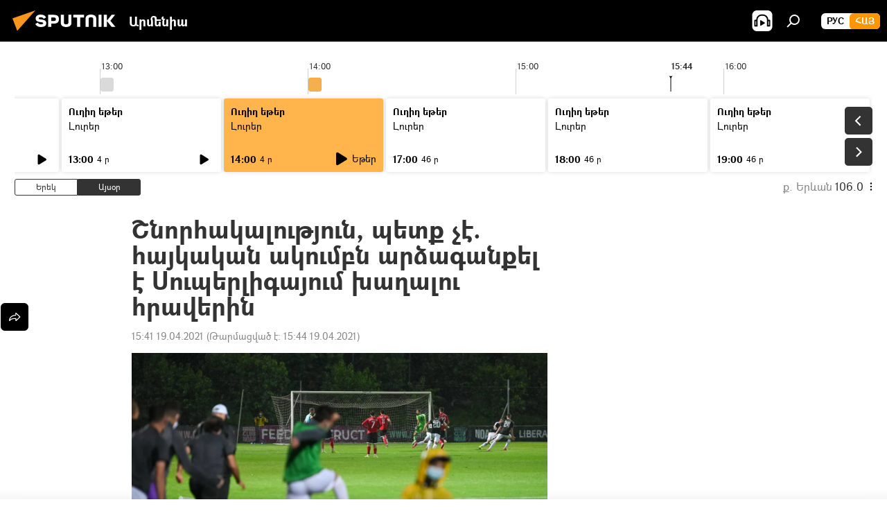

--- FILE ---
content_type: text/html; charset=utf-8
request_url: https://arm.sputniknews.ru/20210419/shnorhakalutyun-petq-che-27230873.html
body_size: 22538
content:
<!DOCTYPE html><html lang="am" data-lang="arm" data-charset="" dir="ltr"><head prefix="og: http://ogp.me/ns# fb: http://ogp.me/ns/fb# article: http://ogp.me/ns/article#"><title>Շնորհակալություն, պետք չէ. հայկական ակումբն արձագանքել է Սուպերլիգայում խաղալու հրավերին - 19.04.2021, Sputnik Արմենիա</title><meta name="description" content="Եվրոպական ֆուտբոլային ասոցիացիաների միությունը (ՈւԵՖԱ) դատապարտել է եվրոպական Սուպերլիգայի ստեղծումը: 19.04.2021, Sputnik Արմենիա"><meta name="keywords" content="սպորտ , հայաստան, «նոա» ֆուտբոլային ակումբ"><meta http-equiv="X-UA-Compatible" content="IE=edge,chrome=1"><meta http-equiv="Content-Type" content="text/html; charset=utf-8"><meta name="robots" content="index, follow, max-image-preview:large"><meta name="viewport" content="width=device-width, initial-scale=1.0, maximum-scale=1.0, user-scalable=yes"><meta name="HandheldFriendly" content="true"><meta name="MobileOptimzied" content="width"><meta name="referrer" content="always"><meta name="format-detection" content="telephone=no"><meta name="format-detection" content="address=no"><link rel="alternate" type="application/rss+xml" href="https://arm.sputniknews.ru/export/rss2/archive/index.xml"><link rel="canonical" href="https://arm.sputniknews.ru/20210419/shnorhakalutyun-petq-che-27230873.html"><link rel="preload" as="image" href="https://cdn.am.sputniknews.ru/img/07e4/07/0b/23689808_0:41:1600:946_1920x0_80_0_0_2dcfc26a6f7cff328ae9df00c9a3366f.jpg.webp" imagesrcset="https://cdn.am.sputniknews.ru/img/07e4/07/0b/23689808_0:41:1600:946_640x0_80_0_0_4f61f15b02b443d22d77c9ffdecb1580.jpg.webp 640w,https://cdn.am.sputniknews.ru/img/07e4/07/0b/23689808_0:41:1600:946_1280x0_80_0_0_f62bf16fc961b3ceb8f0d370f7333eb2.jpg.webp 1280w,https://cdn.am.sputniknews.ru/img/07e4/07/0b/23689808_0:41:1600:946_1920x0_80_0_0_2dcfc26a6f7cff328ae9df00c9a3366f.jpg.webp 1920w"><link rel="preconnect" href="https://cdn.am.sputniknews.ru/images/"><link rel="dns-prefetch" href="https://cdn.am.sputniknews.ru/images/"><link rel="alternate" hreflang="am" href="https://arm.sputniknews.ru/20210419/shnorhakalutyun-petq-che-27230873.html"><link rel="alternate" hreflang="x-default" href="https://arm.sputniknews.ru/20210419/shnorhakalutyun-petq-che-27230873.html"><link rel="apple-touch-icon" sizes="57x57" href="https://cdn.am.sputniknews.ru/i/favicon/favicon-57x57.png"><link rel="apple-touch-icon" sizes="60x60" href="https://cdn.am.sputniknews.ru/i/favicon/favicon-60x60.png"><link rel="apple-touch-icon" sizes="72x72" href="https://cdn.am.sputniknews.ru/i/favicon/favicon-72x72.png"><link rel="apple-touch-icon" sizes="76x76" href="https://cdn.am.sputniknews.ru/i/favicon/favicon-76x76.png"><link rel="apple-touch-icon" sizes="114x114" href="https://cdn.am.sputniknews.ru/i/favicon/favicon-114x114.png"><link rel="apple-touch-icon" sizes="120x120" href="https://cdn.am.sputniknews.ru/i/favicon/favicon-120x120.png"><link rel="apple-touch-icon" sizes="144x144" href="https://cdn.am.sputniknews.ru/i/favicon/favicon-144x144.png"><link rel="apple-touch-icon" sizes="152x152" href="https://cdn.am.sputniknews.ru/i/favicon/favicon-152x152.png"><link rel="apple-touch-icon" sizes="180x180" href="https://cdn.am.sputniknews.ru/i/favicon/favicon-180x180.png"><link rel="icon" type="image/png" sizes="192x192" href="https://cdn.am.sputniknews.ru/i/favicon/favicon-192x192.png"><link rel="icon" type="image/png" sizes="32x32" href="https://cdn.am.sputniknews.ru/i/favicon/favicon-32x32.png"><link rel="icon" type="image/png" sizes="96x96" href="https://cdn.am.sputniknews.ru/i/favicon/favicon-96x96.png"><link rel="icon" type="image/png" sizes="16x16" href="https://cdn.am.sputniknews.ru/i/favicon/favicon-16x16.png"><link rel="manifest" href="/project_data/manifest.json?4"><meta name="msapplication-TileColor" content="#F4F4F4"><meta name="msapplication-TileImage" content="https://cdn.am.sputniknews.ru/i/favicon/favicon-144x144.png"><meta name="theme-color" content="#F4F4F4"><link rel="shortcut icon" href="https://cdn.am.sputniknews.ru/i/favicon/favicon.ico"><meta property="fb:app_id" content="1670040439953784"><meta property="fb:pages" content="883055718395653"><meta name="analytics:lang" content="arm"><meta name="analytics:title" content="Շնորհակալություն, պետք չէ. հայկական ակումբն արձագանքել է Սուպերլիգայում խաղալու հրավերին - 19.04.2021, Sputnik Արմենիա"><meta name="analytics:keyw" content="sport, armenia, keyword_fowtbol, noa-futbolayin-akumb"><meta name="analytics:rubric" content=""><meta name="analytics:tags" content="Սպորտ, Հայաստան, ֆուտբոլ, «Նոա» ֆուտբոլային ակումբ"><meta name="analytics:site_domain" content="arm.sputniknews.ru"><meta name="analytics:article_id" content="27230873"><meta name="analytics:url" content="https://arm.sputniknews.ru/20210419/shnorhakalutyun-petq-che-27230873.html"><meta name="analytics:p_ts" content="1618832476"><meta name="analytics:author" content="Sputnik Արմենիա"><meta name="analytics:isscroll" content="0"><meta property="og:url" content="https://arm.sputniknews.ru/20210419/shnorhakalutyun-petq-che-27230873.html"><meta property="og:title" content="Շնորհակալություն, պետք չէ. հայկական ակումբն արձագանքել է Սուպերլիգայում խաղալու հրավերին"><meta property="og:description" content="Եվրոպական ֆուտբոլային ասոցիացիաների միությունը (ՈւԵՖԱ) դատապարտել է եվրոպական Սուպերլիգայի ստեղծումը:"><meta property="og:type" content="article"><meta property="og:site_name" content="Sputnik Արմենիա"><meta property="og:locale" content="am_HY"><meta property="og:image" content="https://cdn.am.sputniknews.ru/img/07e4/07/0b/23689808_0:41:1600:946_2072x0_60_0_0_f4eab046efcca2040aa2f2e891413c33.jpg.webp"><meta name="relap-image" content="https://cdn.am.sputniknews.ru/i/logo/logo-social.png"><meta name="twitter:card" content="summary_large_image"><meta name="twitter:image" content="https://cdn.am.sputniknews.ru/img/07e4/07/0b/23689808_0:41:1600:946_2072x0_60_0_0_f4eab046efcca2040aa2f2e891413c33.jpg.webp"><meta property="article:published_time" content="20210419T1541+0400"><meta property="article:modified_time" content="20210419T1544+0400"><meta property="article:author" content="Sputnik Արմենիա"><link rel="author" href="https://arm.sputniknews.ru"><meta property="article:section" content="Լուրեր"><meta property="article:tag" content="Սպորտ "><meta property="article:tag" content="Հայաստան"><meta property="article:tag" content="«Նոա» ֆուտբոլային ակումբ"><meta name="relap-entity-id" content="27230873"><meta property="fb:pages" content="883055718395653"><link rel="amphtml" href="https://arm.sputniknews.ru/amp/20210419/shnorhakalutyun-petq-che-27230873.html"><link rel="preload" as="style" onload="this.onload=null;this.rel='stylesheet'" type="text/css" href="https://cdn.am.sputniknews.ru/css/libs/fonts.min.css?911eb65935"><link rel="preload" as="style" onload="this.onload=null;this.rel='stylesheet'" type="text/css" href="https://cdn.am.sputniknews.ru/css/libs/fonts_am.min.css?92463e6f"><link rel="stylesheet" type="text/css" href="https://cdn.am.sputniknews.ru/css/common.min.css?9149894256"><link rel="stylesheet" type="text/css" href="https://cdn.am.sputniknews.ru/css/radioschedule.min.css?975ce1b4d"><link rel="stylesheet" type="text/css" href="https://cdn.am.sputniknews.ru/css/article.min.css?913fe17605"><script src="https://cdn.am.sputniknews.ru/min/js/dist/head.js?9c9052ef3"></script><script data-iub-purposes="1">var _paq = _paq || []; (function() {var stackDomain = window.location.hostname.split('.').reverse();var domain = stackDomain[1] + '.' + stackDomain[0];_paq.push(['setCDNMask', new RegExp('cdn(\\w+).img.'+domain)]); _paq.push(['setSiteId', 'sputnik_am']); _paq.push(['trackPageView']); _paq.push(['enableLinkTracking']); var d=document, g=d.createElement('script'), s=d.getElementsByTagName('script')[0]; g.type='text/javascript'; g.defer=true; g.async=true; g.src='//a.sputniknews.com/js/sputnik.js'; s.parentNode.insertBefore(g,s); } )();</script><script type="text/javascript" src="https://cdn.am.sputniknews.ru/min/js/libs/banners/adfx.loader.bind.js?98d724fe2"></script><script>
                (window.yaContextCb = window.yaContextCb || []).push(() => {
                    replaceOriginalAdFoxMethods();
                    window.Ya.adfoxCode.hbCallbacks = window.Ya.adfoxCode.hbCallbacks || [];
                })
            </script><script type="text/javascript">
  window._taboola = window._taboola || [];
  _taboola.push({article:'auto'});
  !function (e, f, u, i) {
    if (!document.getElementById(i)){
      e.async = 1;
      e.src = u;
      e.id = i;
      f.parentNode.insertBefore(e, f);
    }
  }(document.createElement('script'),
  document.getElementsByTagName('script')[0],
  '//cdn.taboola.com/libtrc/sputniknational-network/loader.js',
  'tb_loader_script');
  if(window.performance && typeof window.performance.mark == 'function')
    {window.performance.mark('tbl_ic');}
</script>

<!--В <head> сайта один раз добавьте код загрузчика-->
<script>window.yaContextCb = window.yaContextCb || []</script>
<script src="https://yandex.ru/ads/system/context.js" async></script><script>var endlessScrollFirst = 27230873; var endlessScrollUrl = '/services/article/infinity/'; var endlessScrollAlgorithm = ''; var endlessScrollQueue = [98062391, 98120168, 98119934, 98117472, 98117296, 98116357, 98116221, 98114361, 98113665, 98113100, 98112546, 98111841, 98111245, 98106163, 98105405];</script><script>var endlessScrollFirst = 27230873; var endlessScrollUrl = '/services/article/infinity/'; var endlessScrollAlgorithm = ''; var endlessScrollQueue = [98062391, 98120168, 98119934, 98117472, 98117296, 98116357, 98116221, 98114361, 98113665, 98113100, 98112546, 98111841, 98111245, 98106163, 98105405];</script></head><body id="body" data-ab="a" data-emoji="0" class="site_am m-page-article "><div class="schema_org" itemscope="itemscope" itemtype="https://schema.org/WebSite"><meta itemprop="name" content="Sputnik Արմենիա"><meta itemprop="alternateName" content="Sputnik Արմենիա"><meta itemprop="description" content="Օպերատիվ և ստույգ տեղեկատվություն աշխարհում և երկրում տեղի ունեցող իրադարձությունների մասին"><a itemprop="url" href="https://arm.sputniknews.ru" title="Sputnik Արմենիա"> </a><meta itemprop="image" content="https://arm.sputniknews.ru/i/logo/logo.png"></div><ul class="schema_org" itemscope="itemscope" itemtype="http://schema.org/BreadcrumbList"><li itemprop="itemListElement" itemscope="itemscope" itemtype="http://schema.org/ListItem"><meta itemprop="name" content="Sputnik Արմենիա"><meta itemprop="position" content="1"><meta itemprop="item" content="https://arm.sputniknews.ru"><a itemprop="url" href="https://arm.sputniknews.ru" title="Sputnik Արմենիա"> </a></li><li itemprop="itemListElement" itemscope="itemscope" itemtype="http://schema.org/ListItem"><meta itemprop="name" content="Լուրեր"><meta itemprop="position" content="2"><meta itemprop="item" content="https://arm.sputniknews.ru/20210419/"><a itemprop="url" href="https://arm.sputniknews.ru/20210419/" title="Լուրեր"> </a></li><li itemprop="itemListElement" itemscope="itemscope" itemtype="http://schema.org/ListItem"><meta itemprop="name" content="Շնորհակալություն, պետք չէ. հայկական ակումբն արձագանքել է Սուպերլիգայում խաղալու հրավերին"><meta itemprop="position" content="3"><meta itemprop="item" content="https://arm.sputniknews.ru/20210419/shnorhakalutyun-petq-che-27230873.html"><a itemprop="url" href="https://arm.sputniknews.ru/20210419/shnorhakalutyun-petq-che-27230873.html" title="Շնորհակալություն, պետք չէ. հայկական ակումբն արձագանքել է Սուպերլիգայում խաղալու հրավերին"> </a></li></ul><div class="container"><div class="banner m-before-header m-article-desktop" data-position="article_desktop_header" data-infinity="1"><aside class="banner__content"><iframe class="relap-runtime-iframe" style="position:absolute;top:-9999px;left:-9999px;visibility:hidden;" srcdoc="<script src='https://relap.io/v7/relap.js' data-relap-token='HvaPHeJmpVila25r'></script>"></iframe>


<!--AdFox START-->
<!--riaru-->
<!--Площадка: am.sputniknews.ru / * / *-->
<!--Тип баннера: 100%x-->
<!--Расположение: 41223_n-bn23-х120-desk-->
<div id="adfox_article_desk100_120-1_1"></div>
<script>
    window.yaContextCb.push(()=>{
        Ya.adfoxCode.create({
            ownerId: 249922,
        containerId: 'adfox_article_desk100_120-1_1',
            params: {
                pp: 'brzj',
            ps: 'ckbk',
            p2: 'fluh',
            puid1: '',
            puid2: '',
            puid3: '',
            puid4: 'sport:armenia:keyword_fowtbol:noa-futbolayin-akumb',
            puid5: ''
            }
        })
    })
</script></aside></div><div class="banner m-before-header m-article-mobile" data-position="article_mobile_header" data-infinity="1"><aside class="banner__content"><!--AdFox START-->
<!--riaru-->
<!--Площадка: am.sputniknews.ru / * / *-->
<!--Тип баннера: 100%x-->
<!--Расположение: 41228_n-bn28-х100-mob-->
<div id="adfox_article_mob-1-100-300_1"></div>
<script>
    window.yaContextCb.push(()=>{
        Ya.adfoxCode.create({
            ownerId: 249922,
        containerId: 'adfox_article_mob-1-100-300_1',
            params: {
                pp: 'brzl',
            ps: 'ckbk',
            p2: 'fluh',
            puid1: '',
            puid2: '',
            puid3: '',
            puid4: 'sport:armenia:keyword_fowtbol:noa-futbolayin-akumb',
            puid5: ''
            }
        })
    })
</script></aside></div></div><div class="page" id="page"><div id="alerts"><script type="text/template" id="alertAfterRegisterTemplate">
                    
                        <div class="auth-alert m-hidden" id="alertAfterRegister">
                            <div class="auth-alert__text">
                                <%- data.success_title %> <br />
                                <%- data.success_email_1 %>
                                <span class="m-email"></span>
                                <%- data.success_email_2 %>
                            </div>
                            <div class="auth-alert__btn">
                                <button class="form__btn m-min m-black confirmEmail">
                                    <%- data.send %>
                                </button>
                            </div>
                        </div>
                    
                </script><script type="text/template" id="alertAfterRegisterNotifyTemplate">
                    
                        <div class="auth-alert" id="alertAfterRegisterNotify">
                            <div class="auth-alert__text">
                                <%- data.golink_1 %>
                                <span class="m-email">
                                    <%- user.mail %>
                                </span>
                                <%- data.golink_2 %>
                            </div>
                            <% if (user.registerConfirmCount <= 2 ) {%>
                                <div class="auth-alert__btn">
                                    <button class="form__btn m-min m-black confirmEmail">
                                        <%- data.send %>
                                    </button>
                                </div>
                            <% } %>
                        </div>
                    
                </script></div><div class="anchor" id="anchor"><div class="header " id="header"><div class="m-relative"><div class="container m-header"><div class="header__wrap"><div class="header__name"><div class="header__logo"><a href="/" title="Sputnik Արմենիա"><svg xmlns="http://www.w3.org/2000/svg" width="176" height="44" viewBox="0 0 176 44" fill="none"><path class="chunk_1" fill-rule="evenodd" clip-rule="evenodd" d="M45.8073 18.3817C45.8073 19.5397 47.1661 19.8409 49.3281 20.0417C54.1074 20.4946 56.8251 21.9539 56.8461 25.3743C56.8461 28.7457 54.2802 30.9568 48.9989 30.9568C44.773 30.9568 42.1067 29.1496 41 26.5814L44.4695 24.5688C45.3754 25.9277 46.5334 27.0343 49.4005 27.0343C51.3127 27.0343 52.319 26.4296 52.319 25.5751C52.319 24.5665 51.6139 24.2163 48.3942 23.866C43.7037 23.3617 41.3899 22.0029 41.3899 18.5824C41.3899 15.9675 43.3511 13 48.9359 13C52.9611 13 55.6274 14.8095 56.4305 17.1746L53.1105 19.1358C53.0877 19.1012 53.0646 19.0657 53.041 19.0295C52.4828 18.1733 51.6672 16.9224 48.6744 16.9224C46.914 16.9224 45.8073 17.4758 45.8073 18.3817ZM67.4834 13.3526H59.5918V30.707H64.0279V26.0794H67.4484C72.1179 26.0794 75.0948 24.319 75.0948 19.6401C75.0854 15.3138 72.6199 13.3526 67.4834 13.3526ZM67.4834 22.206H64.0186V17.226H67.4834C69.8975 17.226 70.654 18.0291 70.654 19.6891C70.6587 21.6527 69.6524 22.206 67.4834 22.206ZM88.6994 24.7206C88.6994 26.2289 87.4924 27.0857 85.3794 27.0857C83.3178 27.0857 82.1597 26.2289 82.1597 24.7206V13.3526H77.7236V25.0264C77.7236 28.6477 80.7425 30.9615 85.4704 30.9615C89.9999 30.9615 93.1168 28.8601 93.1168 25.0264V13.3526H88.6808L88.6994 24.7206ZM136.583 13.3526H132.159V30.7023H136.583V13.3526ZM156.097 13.3526L149.215 21.9235L156.45 30.707H151.066L144.276 22.4559V30.707H139.85V13.3526H144.276V21.8021L151.066 13.3526H156.097ZM95.6874 17.226H101.221V30.707H105.648V17.226H111.181V13.3526H95.6874V17.226ZM113.49 18.7342C113.49 15.2134 116.458 13 121.085 13C125.715 13 128.888 15.0616 128.902 18.7342V30.707H124.466V18.935C124.466 17.6789 123.259 16.8734 121.146 16.8734C119.094 16.8734 117.926 17.6789 117.926 18.935V30.707H113.49V18.7342Z" fill="white"></path><path class="chunk_2" d="M41 7L14.8979 36.5862L8 18.431L41 7Z" fill="#F8961D"></path></svg></a></div><div class="header__project"><span class="header__project-title">Արմենիա</span></div></div><div class="header__controls" data-nosnippet=""><div class="share m-header" data-id="27230873" data-url="https://arm.sputniknews.ru/20210419/shnorhakalutyun-petq-che-27230873.html" data-title="Շնորհակալություն, պետք չէ. հայկական ակումբն արձագանքել է Սուպերլիգայում խաղալու հրավերին"></div><div class="header__menu"><span class="header__menu-item header__menu-item-radioButton" id="radioButton" data-stream="https://nfw.ria.ru/flv/audio.aspx?ID=22152771&amp;type=mp3"><svg class="svg-icon"><use xmlns:xlink="http://www.w3.org/1999/xlink" xlink:href="/i/sprites/package/inline.svg?63#radio2"></use></svg></span><span class="header__menu-item" data-modal-open="search"><svg class="svg-icon"><use xmlns:xlink="http://www.w3.org/1999/xlink" xlink:href="/i/sprites/package/inline.svg?63#search"></use></svg></span></div><div class="switcher m-double"><div class="switcher__label"><span class="switcher__title">Հայ</span><span class="switcher__icon"><svg class="svg-icon"><use xmlns:xlink="http://www.w3.org/1999/xlink" xlink:href="/i/sprites/package/inline.svg?63#arrowDown"></use></svg></span></div><div class="switcher__dropdown"><div translate="no" class="notranslate"><div class="switcher__list"><a href="https://am.sputniknews.ru/" class="switcher__link"><span class="switcher__project">Sputnik Армения</span><span class="switcher__abbr" data-abbr="рус">рус</span></a><a href="https://arm.sputniknews.ru/" class="switcher__link m-selected"><span class="switcher__project">Sputnik Արմենիա</span><span class="switcher__abbr" data-abbr="Հայ">Հայ</span><i class="switcher__accept"><svg class="svg-icon"><use xmlns:xlink="http://www.w3.org/1999/xlink" xlink:href="/i/sprites/package/inline.svg?63#ok"></use></svg></i></a></div></div></div></div></div></div></div></div></div></div><script>var GLOBAL = GLOBAL || {}; GLOBAL.translate = {}; GLOBAL.rtl = 0; GLOBAL.lang = "arm"; GLOBAL.design = "am"; GLOBAL.charset = ""; GLOBAL.project = "sputnik_am"; GLOBAL.htmlCache = 1; GLOBAL.translate.search = {}; GLOBAL.translate.search.notFound = "Ոչինչ չի գտնվել"; GLOBAL.translate.search.stringLenght = "Որոնման համար տառեր ավելացրեք"; GLOBAL.www = "https://arm.sputniknews.ru"; GLOBAL.seo = {}; GLOBAL.seo.title = ""; GLOBAL.seo.keywords = ""; GLOBAL.seo.description = ""; GLOBAL.sock = {}; GLOBAL.sock.server = "https://cm.sputniknews.com/chat"; GLOBAL.sock.lang = "arm"; GLOBAL.sock.project = "sputnik_am"; GLOBAL.social = {}; GLOBAL.social.fbID = "1670040439953784"; GLOBAL.share = [ { name: 'twitter', mobile: false },{ name: 'telegram', mobile: false },{ name: 'odnoklassniki', mobile: false },{ name: 'messenger', mobile: true } ]; GLOBAL.csrf_token = ''; GLOBAL.search = {}; GLOBAL.auth = {}; GLOBAL.auth.status = 'error'; GLOBAL.auth.provider = ''; GLOBAL.auth.twitter = '/id/twitter/request/'; GLOBAL.auth.facebook = '/id/facebook/request/'; GLOBAL.auth.vkontakte = '/id/vkontakte/request/'; GLOBAL.auth.google = '/id/google/request/'; GLOBAL.auth.ok = '/id/ok/request/'; GLOBAL.auth.apple = '/id/apple/request/'; GLOBAL.auth.moderator = ''; GLOBAL.user = {}; GLOBAL.user.id = ""; GLOBAL.user.emailActive = ""; GLOBAL.user.registerConfirmCount = 0; GLOBAL.article = GLOBAL.article || {}; GLOBAL.article.id = 27230873; GLOBAL.article.chat_expired = !!1; GLOBAL.chat = GLOBAL.chat || {}; GLOBAL.chat.show = !!1; GLOBAL.locale = {"convertDate":{"yesterday":"\u0535\u0580\u0565\u056f","hours":{"nominative":"%{s}","genitive":"%{s}"},"minutes":{"nominative":"%{s}","genitive":"%{s}"}},"js_templates":{"unread":"Unread","you":"You","author":"Author","report":"Complain","reply":"Answer","remove":"Delete","closeall":"Close all","notifications":"Notifications","disable_twelve":"Turn off for 12 hours","new_message":"New message from Sputnik News","acc_block":"Your account has been blocked by the site administrator","acc_unblock":"Your account is unblocked by the site administrator","you_subscribe_1":"You are subscribed to the topic \"","you_subscribe_2":"\". You can manage your subscriptions in your personal account","you_received_warning_1":"You received a ","you_received_warning_2":" - th warning. Respect other members and do not break the commenting rules. After the third violation, you will be blocked for 12 hours.","block_time":"Blocking period: ","hours":" hours","forever":"forever","feedback":"Contact","my_subscriptions":"My subscriptions","rules":"Rules on commenting materials","chat":"Chat: ","chat_new_messages":"New chat messages","chat_moder_remove_1":"Your message \"","chat_moder_remove_2":"\" has been deleted by the administrator","chat_close_time_1":"No one has written in the chat for more than 12 hours, it will close in ","chat_close_time_2":" hours","chat_new_emoji_1":"New reactions ","chat_new_emoji_2":" to your post ","chat_message_reply_1":"Your comment \"","chat_message_reply_2":"\" was answered by a user","emoji_1":"Like","emoji_2":"Ha-Ha","emoji_3":"Amazing","emoji_4":"Sad","emoji_5":"Outrageous","emoji_6":"Don't like","site_subscribe_podcast":{"success":"Thank you, you are subscribed to the newsletter! You can set up or cancel a subscription in your personal account","subscribed":"You have already subscribed to this newsletter","error":"An unexpected error has occurred. Please try again later"},"radioschedule":{"live":"\u0535\u0569\u0565\u0580","minute":" \u0580"}},"smartcaptcha":{"site_key":"ysc1_Zf0zfLRI3tRHYHJpbX6EjjBcG1AhG9LV0dmZQfJu8ba04c1b"}}; GLOBAL = {...GLOBAL, ...{"subscribe":{"email":"\u0544\u0578\u0582\u057f\u0584\u0561\u0563\u0580\u0565\u0584 e-mail-\u0568","button":"\u0532\u0561\u056a\u0561\u0576\u0578\u0580\u0564\u0561\u0563\u0580\u057e\u0565\u056c","send":"\u0547\u0576\u0578\u0580\u0570\u0561\u056f\u0561\u056c\u0578\u0582\u0569\u0575\u0578\u0582\u0576, \u0562\u0561\u056a\u0561\u0576\u0578\u0580\u0564\u0561\u0563\u0580\u0578\u0582\u0569\u0575\u0578\u0582\u0576\u0568 \u0570\u0561\u057d\u057f\u0561\u057f\u0565\u056c\u0578\u0582 \u0570\u0561\u0574\u0561\u0580 \u0541\u0565\u0566 \u0570\u0572\u0578\u0582\u0574 \u057a\u0561\u0580\u0578\u0582\u0576\u0561\u056f\u0578\u0572 \u0576\u0561\u0574\u0561\u056f \u0567 \u0578\u0582\u0572\u0561\u0580\u056f\u057e\u0565\u056c","subscribe":"\u0547\u0576\u0578\u0580\u0570\u0561\u056f\u0561\u056c\u0578\u0582\u0569\u0575\u0578\u0582\u0576, \u0534\u0578\u0582\u0584 \u0562\u0561\u056a\u0561\u0576\u0578\u0580\u0564\u0561\u0563\u0580\u057e\u0565\u056c \u0565\u0584 \u0576\u0578\u0580\u0578\u0582\u0569\u0575\u0578\u0582\u0576\u0576\u0565\u0580\u056b\u0576\u0589 \u0532\u0561\u056a\u0561\u0576\u0578\u0580\u0564\u0561\u0563\u0580\u0578\u0582\u0569\u0575\u0578\u0582\u0576\u0568 \u056f\u0561\u0580\u0565\u056c\u056b \u0567 \u056f\u0561\u0580\u0563\u0561\u057e\u0578\u0580\u0565\u056c \u056f\u0561\u0574 \u0579\u0565\u0572\u0561\u0580\u056f\u0565\u056c \u0561\u0576\u0571\u0576\u0561\u056f\u0561\u0576 \u0567\u057b\u0578\u0582\u0574\u0589","confirm":"\u0534\u0578\u0582\u0584 \u0561\u0580\u0564\u0565\u0576 \u0562\u0561\u056a\u0561\u0576\u0578\u0580\u0564\u0561\u0563\u0580\u057e\u0561\u056e \u0565\u0584 \u0561\u0575\u057d \u0576\u0578\u0580\u0578\u0582\u0569\u0575\u0578\u0582\u0576\u0576\u0565\u0580\u056b\u0576","registration":{"@attributes":{"button":"\u0533\u0580\u0561\u0576\u0581\u057e\u0565\u0584"}},"social":{"@attributes":{"count":"11"},"comment":[{},{},{},{},{},{},{},{},{},{},{}]}}}}; GLOBAL.js = {}; GLOBAL.js.videoplayer = "https://cdn.am.sputniknews.ru/min/js/dist/videoplayer.js?9651130d6"; GLOBAL.userpic = "/userpic/"; GLOBAL.gmt = ""; GLOBAL.tz = "+0400"; GLOBAL.projectList = [ { title: 'Միջազգային', country: [ { title: 'Անգլերեն', url: 'https://sputnikglobe.com', flag: 'flags-INT', lang: 'International', lang2: 'English' }, ] }, { title: 'Մերձավոր Արևելք', country: [ { title: 'Արաբերեն', url: 'https://sarabic.ae/', flag: 'flags-INT', lang: 'Sputnik عربي', lang2: 'Arabic' }, { title: 'Թուրքերեն', url: 'https://anlatilaninotesi.com.tr/', flag: 'flags-TUR', lang: 'Türkiye', lang2: 'Türkçe' }, { title: 'Պարսկերեն', url: 'https://spnfa.ir/', flag: 'flags-INT', lang: 'Sputnik ایران', lang2: 'Persian' }, { title: 'Դարի', url: 'https://sputnik.af/', flag: 'flags-INT', lang: 'Sputnik افغانستان', lang2: 'Dari' }, ] }, { title: 'Լատինական Ամերիկա', country: [ { title: 'Իսպաներեն', url: 'https://noticiaslatam.lat/', flag: 'flags-INT', lang: 'Mundo', lang2: 'Español' }, { title: 'Պորտուգալերեն', url: 'https://noticiabrasil.net.br/', flag: 'flags-BRA', lang: 'Brasil', lang2: 'Português' }, ] }, { title: 'Հարավային Ասիա', country: [ { title: 'Հինդի', url: 'https://hindi.sputniknews.in', flag: 'flags-IND', lang: 'भारत', lang2: 'हिंदी' }, { title: 'Անգլերեն', url: 'https://sputniknews.in', flag: 'flags-IND', lang: 'India', lang2: 'English' }, ] }, { title: 'Արևելյան և Հարավարևելյան Ասիա', country: [ { title: 'Վիետնամերեն', url: 'https://kevesko.vn/', flag: 'flags-VNM', lang: 'Việt Nam', lang2: 'Tiếng Việt' }, { title: 'Ճապոներեն', url: 'https://sputniknews.jp/', flag: 'flags-JPN', lang: '日本', lang2: '日本語' }, { title: 'Չինարեն', url: 'https://sputniknews.cn/', flag: 'flags-CHN', lang: '中国', lang2: '中文' }, ] }, { title: 'Կենտրոնական Ասիա', country: [ { title: 'Ղազախերեն', url: 'https://sputnik.kz/', flag: 'flags-KAZ', lang: 'Қазақстан', lang2: 'Қазақ тілі' }, { title: 'Ղրղզերեն', url: 'https://sputnik.kg/', flag: 'flags-KGZ', lang: 'Кыргызстан', lang2: 'Кыргызча' }, { title: 'Ուզբեկերեն', url: 'https://oz.sputniknews.uz/', flag: 'flags-UZB', lang: 'Oʻzbekiston', lang2: 'Ўзбекча' }, { title: 'Տաջիկերեն', url: 'https://sputnik.tj/', flag: 'flags-TJK', lang: 'Тоҷикистон', lang2: 'Тоҷикӣ' }, ] }, { title: 'Աֆրիկա', country: [ { title: 'Ֆրանսերեն', url: 'https://fr.sputniknews.africa/', flag: 'flags-INT', lang: 'Afrique', lang2: 'Français' }, { title: 'Անգլերեն', url: 'https://en.sputniknews.africa', flag: 'flags-INT', lang: 'Africa', lang2: 'English' }, ] }, { title: 'Հարավային Կովկաս', country: [ { title: 'Հայերեն', url: 'https://arm.sputniknews.ru/', flag: 'flags-ARM', lang: 'Արմենիա', lang2: 'Հայերեն' }, { title: 'Աբխազերեն', url: 'https://sputnik-abkhazia.info/', flag: 'flags-ABH', lang: 'Аҧсны', lang2: 'Аҧсышәала' }, { title: 'Օսերեն', url: 'https://sputnik-ossetia.com/', flag: 'flags-OST', lang: 'Хуссар Ирыстон', lang2: 'Иронау' }, { title: 'Վրացերեն', url: 'https://sputnik-georgia.com/', flag: 'flags-GEO', lang: 'საქართველო', lang2: 'ქართული' }, { title: 'Ադրբեջաներեն', url: 'https://sputnik.az/', flag: 'flags-AZE', lang: 'Azərbaycan', lang2: 'Аzərbaycanca' }, ] }, { title: 'Եվրոպա', country: [ { title: 'Սերբերեն', url: 'https://sputnikportal.rs/', flag: 'flags-SRB', lang: 'Србиjа', lang2: 'Српски' }, { title: 'Ռուսերեն', url: 'https://lv.sputniknews.ru/', flag: 'flags-LVA', lang: 'Latvija', lang2: 'Русский' }, { title: 'Ռուսերեն', url: 'https://lt.sputniknews.ru/', flag: 'flags-LTU', lang: 'Lietuva', lang2: 'Русский' }, { title: 'Մոլդովերեն', url: 'https://md.sputniknews.com/', flag: 'flags-MDA', lang: 'Moldova', lang2: 'Moldovenească' }, { title: 'Բելառուսերեն', url: 'https://bel.sputnik.by/', flag: 'flags-BLR', lang: 'Беларусь', lang2: 'Беларускi' } ] }, ];</script><div class="wrapper" id="endless" data-infinity-max-count="2"><div class="radioschedule"><div class="radioschedule__inner"><div class="radioschedule__time"><div class="radioschedule__time-scroll"><div class="radioschedule__time-list"><div class="radioschedule__time-day"><div class="radioschedule__time-line-item" style="left: 0px;">00:00</div><div class="radioschedule__time-line-item" style="left: 300px;">01:00</div><div class="radioschedule__time-line-item" style="left: 600px;">02:00</div><div class="radioschedule__time-line-item" style="left: 900px;">03:00</div><div class="radioschedule__time-line-item" style="left: 1200px;">04:00</div><div class="radioschedule__time-line-item" style="left: 1500px;">05:00</div><div class="radioschedule__time-line-item" style="left: 1800px;">06:00</div><div class="radioschedule__time-line-item" style="left: 2100px;">07:00</div><div class="radioschedule__time-line-item" style="left: 2400px;">08:00</div><div class="radioschedule__time-line-item" style="left: 2700px;">09:00</div><div class="radioschedule__time-line-item" style="left: 3000px;">10:00</div><div class="radioschedule__time-line-item" style="left: 3300px;">11:00</div><div class="radioschedule__time-line-item" style="left: 3600px;">12:00</div><div class="radioschedule__time-line-item" style="left: 3900px;">13:00</div><div class="radioschedule__time-line-item" style="left: 4200px;">14:00</div><div class="radioschedule__time-line-item" style="left: 4500px;">15:00</div><div class="radioschedule__time-line-item" style="left: 4800px;">16:00</div><div class="radioschedule__time-line-item" style="left: 5100px;">17:00</div><div class="radioschedule__time-line-item" style="left: 5400px;">18:00</div><div class="radioschedule__time-line-item" style="left: 5700px;">19:00</div><div class="radioschedule__time-line-item" style="left: 6000px;">20:00</div><div class="radioschedule__time-line-item" style="left: 6300px;">21:00</div><div class="radioschedule__time-line-item" style="left: 6600px;">22:00</div><div class="radioschedule__time-line-item" style="left: 6900px;">23:00</div></div><div class="radioschedule__time-day"><div class="radioschedule__time-line-item" style="left: 0px;">00:00</div><div class="radioschedule__time-line-item" style="left: 300px;">01:00</div><div class="radioschedule__time-line-item" style="left: 600px;">02:00</div><div class="radioschedule__time-line-item" style="left: 900px;">03:00</div><div class="radioschedule__time-line-item" style="left: 1200px;">04:00</div><div class="radioschedule__time-line-item" style="left: 1500px;">05:00</div><div class="radioschedule__time-line-item" style="left: 1800px;">06:00</div><div class="radioschedule__time-line-item" style="left: 2100px;">07:00</div><div class="radioschedule__time-line-item" style="left: 2400px;">08:00</div><div class="radioschedule__time-line-item" style="left: 2700px;">09:00</div><div class="radioschedule__time-line-item" style="left: 3000px;">10:00</div><div class="radioschedule__time-line-item" style="left: 3300px;">11:00</div><div class="radioschedule__time-line-item" style="left: 3600px;">12:00</div><div class="radioschedule__time-line-item" style="left: 3900px;">13:00</div><div class="radioschedule__time-line-item" style="left: 4200px;">14:00</div><div class="radioschedule__time-line-item" style="left: 4500px;">15:00</div><div class="radioschedule__time-line-item" style="left: 4800px;">16:00</div><div class="radioschedule__time-line-item" style="left: 5100px;">17:00</div><div class="radioschedule__time-line-item" style="left: 5400px;">18:00</div><div class="radioschedule__time-line-item" style="left: 5700px;">19:00</div><div class="radioschedule__time-line-item" style="left: 6000px;">20:00</div><div class="radioschedule__time-line-item" style="left: 6300px;">21:00</div><div class="radioschedule__time-line-item" style="left: 6600px;">22:00</div><div class="radioschedule__time-line-item" style="left: 6900px;">23:00</div><div class="radioschedule__time-list-item" data-pos="9" data-start="1769403600" data-end="1769405880" style="left: 2700.40675px; width: 20.5958333333333px"></div><div class="radioschedule__time-list-item" data-pos="9" data-start="1769405880" data-end="1769407200" style="left: 2888.35108333333px; width: 109.540416666667px"></div><div class="radioschedule__time-list-item" data-pos="10" data-start="1769407200" data-end="1769407500" style="left: 3000.43316666667px; width: 20.5684166666667px"></div><div class="radioschedule__time-list-item" data-pos="10" data-start="1769407500" data-end="1769410800" style="left: 3022.75066666667px; width: 271.460583333333px"></div><div class="radioschedule__time-list-item" data-pos="11" data-start="1769410800" data-end="1769418000" style="left: 3300.59216666667px; width: 18.2875px"></div><div class="radioschedule__time-list-item" data-pos="13" data-start="1769418000" data-end="1769421600" style="left: 3900.3855px; width: 18.2783333333333px"></div><div class="radioschedule__time-list-item" data-pos="14" data-start="1769421600" data-end="1769432400" style="left: 4200.42141666667px; width: 18.2784166666667px"></div><div class="radioschedule__time-list-item" data-pos="17" data-start="1769432400" data-end="1769436000" style="left: 5100.40783333333px; width: 231.430416666667px"></div><div class="radioschedule__time-list-item" data-pos="18" data-start="1769436000" data-end="1769439600" style="left: 5400.35441666667px; width: 231.45575px"></div><div class="radioschedule__time-list-item" data-pos="19" data-start="1769439600" data-end="1769442389" style="left: 5700.39308333333px; width: 231.438833333333px"></div></div></div></div></div><div class="radioschedule__list"><div class="radioschedule__list-scroll"><div class="radioschedule__list-inner"><div class="radioschedule__item" data-day="0" data-start="1769403600"><div class="radioschedule__item-category">Ուղիղ եթեր</div><div class="radioschedule__item-title"><a href="/20260126/98094733.html">Լուրեր</a></div><div class="radioschedule__item-time"><span>09:00</span><div class="radioschedule__item-duration">4 ր</div></div><div class="radioschedule__item-player"><div class="radioschedule__player" data-media="https://nfw.ria.ru/flv/file.aspx?type=mp3hi&amp;ID=34607968"><span><svg class="svg-icon"><use xmlns:xlink="http://www.w3.org/1999/xlink" xlink:href="/i/sprites/package/inline.svg?63#play_filled"></use></svg></span><span><svg class="svg-icon"><use xmlns:xlink="http://www.w3.org/1999/xlink" xlink:href="/i/sprites/package/inline.svg?63#pause_small"></use></svg></span></div></div></div><div class="radioschedule__item" data-day="0" data-start="1769405880"><div class="radioschedule__item-category">Ուղիղ եթեր</div><div class="radioschedule__item-title"><a href="/20260126/98095451.html">Ուրիշ նորություններ</a></div><div class="radioschedule__item-time"><span>09:38</span><div class="radioschedule__item-duration">22 ր</div></div><div class="radioschedule__item-player"><div class="radioschedule__player" data-media="https://nfw.ria.ru/flv/file.aspx?type=mp3hi&amp;ID=84713778"><span><svg class="svg-icon"><use xmlns:xlink="http://www.w3.org/1999/xlink" xlink:href="/i/sprites/package/inline.svg?63#play_filled"></use></svg></span><span><svg class="svg-icon"><use xmlns:xlink="http://www.w3.org/1999/xlink" xlink:href="/i/sprites/package/inline.svg?63#pause_small"></use></svg></span></div></div></div><div class="radioschedule__item" data-day="0" data-start="1769407200"><div class="radioschedule__item-category">Ուղիղ եթեր</div><div class="radioschedule__item-title"><a href="/20260126/98096122.html">Լուրեր</a></div><div class="radioschedule__item-time"><span>10:00</span><div class="radioschedule__item-duration">4 ր</div></div><div class="radioschedule__item-player"><div class="radioschedule__player" data-media="https://nfw.ria.ru/flv/file.aspx?type=mp3hi&amp;ID=85650935"><span><svg class="svg-icon"><use xmlns:xlink="http://www.w3.org/1999/xlink" xlink:href="/i/sprites/package/inline.svg?63#play_filled"></use></svg></span><span><svg class="svg-icon"><use xmlns:xlink="http://www.w3.org/1999/xlink" xlink:href="/i/sprites/package/inline.svg?63#pause_small"></use></svg></span></div></div></div><div class="radioschedule__item" data-day="0" data-start="1769407500"><div class="radioschedule__item-category">Ուղիղ եթեր</div><div class="radioschedule__item-title"><a href="/20260126/98097702.html">Ուրիշ նորություններ</a></div><div class="radioschedule__item-time"><span>10:05</span><div class="radioschedule__item-duration">54 ր</div></div><div class="radioschedule__item-player"><div class="radioschedule__player" data-media="https://nfw.ria.ru/flv/file.aspx?type=mp3hi&amp;ID=39899190"><span><svg class="svg-icon"><use xmlns:xlink="http://www.w3.org/1999/xlink" xlink:href="/i/sprites/package/inline.svg?63#play_filled"></use></svg></span><span><svg class="svg-icon"><use xmlns:xlink="http://www.w3.org/1999/xlink" xlink:href="/i/sprites/package/inline.svg?63#pause_small"></use></svg></span></div></div></div><div class="radioschedule__item" data-day="0" data-start="1769410800"><div class="radioschedule__item-category">Ուղիղ եթեր</div><div class="radioschedule__item-title"><a href="/20260126/98098282.html">Լուրեր</a></div><div class="radioschedule__item-time"><span>11:00</span><div class="radioschedule__item-duration">4 ր</div></div><div class="radioschedule__item-player"><div class="radioschedule__player" data-media="https://nfw.ria.ru/flv/file.aspx?type=mp3hi&amp;ID=88499797"><span><svg class="svg-icon"><use xmlns:xlink="http://www.w3.org/1999/xlink" xlink:href="/i/sprites/package/inline.svg?63#play_filled"></use></svg></span><span><svg class="svg-icon"><use xmlns:xlink="http://www.w3.org/1999/xlink" xlink:href="/i/sprites/package/inline.svg?63#pause_small"></use></svg></span></div></div></div><div class="radioschedule__item" data-day="0" data-start="1769418000"><div class="radioschedule__item-category">Ուղիղ եթեր</div><div class="radioschedule__item-title"><a href="/20260126/98111245.html">Լուրեր</a></div><div class="radioschedule__item-time"><span>13:00</span><div class="radioschedule__item-duration">4 ր</div></div><div class="radioschedule__item-player"><div class="radioschedule__player" data-media="https://nfw.ria.ru/flv/file.aspx?type=mp3hi&amp;ID=78849190"><span><svg class="svg-icon"><use xmlns:xlink="http://www.w3.org/1999/xlink" xlink:href="/i/sprites/package/inline.svg?63#play_filled"></use></svg></span><span><svg class="svg-icon"><use xmlns:xlink="http://www.w3.org/1999/xlink" xlink:href="/i/sprites/package/inline.svg?63#pause_small"></use></svg></span></div></div></div><div class="radioschedule__item" data-day="0" data-start="1769421600"><div class="radioschedule__item-category">Ուղիղ եթեր</div><div class="radioschedule__item-title"><a href="/20260126/98114361.html">Լուրեր</a></div><div class="radioschedule__item-time"><span>14:00</span><div class="radioschedule__item-duration">4 ր</div></div><div class="radioschedule__item-player"><div class="radioschedule__player" data-media="https://nfw.ria.ru/flv/file.aspx?type=mp3hi&amp;ID=77964539"><span><svg class="svg-icon"><use xmlns:xlink="http://www.w3.org/1999/xlink" xlink:href="/i/sprites/package/inline.svg?63#play_filled"></use></svg></span><span><svg class="svg-icon"><use xmlns:xlink="http://www.w3.org/1999/xlink" xlink:href="/i/sprites/package/inline.svg?63#pause_small"></use></svg></span></div></div></div><div class="radioschedule__item" data-day="0" data-start="1769432400"><div class="radioschedule__item-category">Ուղիղ եթեր</div><div class="radioschedule__item-title">Լուրեր</div><div class="radioschedule__item-time"><span>17:00</span><div class="radioschedule__item-duration">46 ր</div></div></div><div class="radioschedule__item" data-day="0" data-start="1769436000"><div class="radioschedule__item-category">Ուղիղ եթեր</div><div class="radioschedule__item-title">Լուրեր</div><div class="radioschedule__item-time"><span>18:00</span><div class="radioschedule__item-duration">46 ր</div></div></div><div class="radioschedule__item" data-day="0" data-start="1769439600"><div class="radioschedule__item-category">Ուղիղ եթեր</div><div class="radioschedule__item-title">Լուրեր</div><div class="radioschedule__item-time"><span>19:00</span><div class="radioschedule__item-duration">46 ր</div></div></div></div></div></div><div class="radioschedule__list-nav"><button class="radioschedule__list-nav-button radioschedule__list-nav-prev m-active"><svg class="svg-icon"><use xmlns:xlink="http://www.w3.org/1999/xlink" xlink:href="/i/sprites/package/inline.svg?63#arrowLeft_M"></use></svg></button><button class="radioschedule__list-nav-button radioschedule__list-nav-next m-active"><svg class="svg-icon"><use xmlns:xlink="http://www.w3.org/1999/xlink" xlink:href="/i/sprites/package/inline.svg?63#arrowRight_M"></use></svg></button></div></div><div class="radioschedule__nav"><span data-pos="1">Երեկ</span><span data-pos="2">Այսօր</span></div><div class="radioschedule__playnow"><div class="radioschedule__playnow-live">Եթեր</div><div class="radioschedule__playnow-now"><span class="radioschedule__playnow-now-ico"><svg class="svg-icon"><use xmlns:xlink="http://www.w3.org/1999/xlink" xlink:href="/i/sprites/package/inline.svg?63#pause_small"></use></svg></span><span class="radioschedule__playnow-now-text"></span></div></div><div class="radioschedule__fm"><div class="radioschedule__fm-item-active">ք. Երևան<span>106.0</span></div><div class="radioschedule__fm-more"><svg class="svg-icon"><use xmlns:xlink="http://www.w3.org/1999/xlink" xlink:href="/i/sprites/package/inline.svg?63#more"></use></svg></div><div class="radioschedule__fm-popup"><div class="radioschedule__fm-item" data-id="1">ք. Երևան<span>106.0</span></div><div class="radioschedule__fm-item" data-id="2">ք. Գյումրի<span>90.1</span></div></div></div></div><div class="endless__item " data-infinity="1" data-supertag="0" data-remove-fat="0" data-advertisement-project="0" data-remove-advertisement="0" data-id="27230873" data-date="20210419" data-endless="1" data-domain="arm.sputniknews.ru" data-project="sputnik_am" data-url="/20210419/shnorhakalutyun-petq-che-27230873.html" data-full-url="https://arm.sputniknews.ru/20210419/shnorhakalutyun-petq-che-27230873.html" data-title="Շնորհակալություն, պետք չէ. հայկական ակումբն արձագանքել է Սուպերլիգայում խաղալու հրավերին" data-published="2021-04-19T15:41+0400" data-text-length="0" data-keywords="սպորտ , հայաստան, «նոա» ֆուտբոլային ակումբ" data-author="Sputnik Արմենիա" data-analytics-keyw="sport, armenia, noa-futbolayin-akumb" data-analytics-rubric="" data-analytics-tags="Սպորտ, Հայաստան, ֆուտբոլ, «Նոա» ֆուտբոլային ակումբ" data-article-show="" data-chat-expired="" data-pts="1618832476" data-article-type="article" data-is-scroll="1" data-head-title="Շնորհակալություն, պետք չէ. հայկական ակումբն արձագանքել է Սուպերլիգայում խաղալու հրավերին - Sputnik Արմենիա, 19.04.2021"><div class="container m-content"><div class="layout"><div class="article "><div class="article__meta" itemscope="" itemtype="https://schema.org/Article"><div itemprop="mainEntityOfPage">https://arm.sputniknews.ru/20210419/shnorhakalutyun-petq-che-27230873.html</div><a itemprop="url" href="https://arm.sputniknews.ru/20210419/shnorhakalutyun-petq-che-27230873.html" title="Շնորհակալություն, պետք չէ. հայկական ակումբն արձագանքել է Սուպերլիգայում խաղալու հրավերին"></a><div itemprop="headline">Շնորհակալություն, պետք չէ. հայկական ակումբն արձագանքել է Սուպերլիգայում խաղալու հրավերին</div><div itemprop="name">Շնորհակալություն, պետք չէ. հայկական ակումբն արձագանքել է Սուպերլիգայում խաղալու հրավերին</div><div itemprop="alternateName">Sputnik Արմենիա</div><div itemprop="description">Եվրոպական ֆուտբոլային ասոցիացիաների միությունը (ՈւԵՖԱ) դատապարտել է եվրոպական Սուպերլիգայի ստեղծումը: 19.04.2021, Sputnik Արմենիա</div><div itemprop="datePublished">2021-04-19T15:41+0400</div><div itemprop="dateCreated">2021-04-19T15:41+0400</div><div itemprop="dateModified">2021-04-19T15:44+0400</div><div itemprop="associatedMedia">https://cdn.am.sputniknews.ru/img/07e4/07/0b/23689808_0:41:1600:946_1920x0_80_0_0_2dcfc26a6f7cff328ae9df00c9a3366f.jpg.webp</div><div itemprop="copyrightHolder" itemscope="" itemtype="http://schema.org/Organization"><div itemprop="name">Sputnik Արմենիա</div><a itemprop="url" href="https://arm.sputniknews.ru" title="Sputnik Արմենիա"> </a><div itemprop="email">media@sputniknews.com</div><div itemprop="telephone">+74956456601</div><div itemprop="legalName">MIA „Rossiya Segodnya“</div><a itemprop="sameAs" href="https://rutube.ru/channel/24774245/"> </a><a itemprop="sameAs" href="https://t.me/armeniasputnik"> </a><a itemprop="sameAs" href="https://tiktok.com/@sputnikarmenia"> </a><a itemprop="sameAs" href="https://vk.ru/armeniasputnik"> </a><a itemprop="sameAs" href="https://ok.ru/armeniasputnik"> </a><div itemprop="logo" itemscope="" itemtype="https://schema.org/ImageObject"><a itemprop="url" href="https://arm.sputniknews.ru/i/logo/logo.png" title="Sputnik Արմենիա"> </a><a itemprop="contentUrl" href="https://arm.sputniknews.ru/i/logo/logo.png" title="Sputnik Արմենիա"> </a><div itemprop="width">252</div><div itemprop="height">60</div></div></div><div itemprop="copyrightYear">2021</div><div itemprop="creator" itemscope="" itemtype="http://schema.org/Organization"><div itemprop="name">Sputnik Արմենիա</div><a itemprop="url" href="https://arm.sputniknews.ru" title="Sputnik Արմենիա"> </a><div itemprop="email">media@sputniknews.com</div><div itemprop="telephone">+74956456601</div><div itemprop="legalName">MIA „Rossiya Segodnya“</div><a itemprop="sameAs" href="https://rutube.ru/channel/24774245/"> </a><a itemprop="sameAs" href="https://t.me/armeniasputnik"> </a><a itemprop="sameAs" href="https://tiktok.com/@sputnikarmenia"> </a><a itemprop="sameAs" href="https://vk.ru/armeniasputnik"> </a><a itemprop="sameAs" href="https://ok.ru/armeniasputnik"> </a><div itemprop="logo" itemscope="" itemtype="https://schema.org/ImageObject"><a itemprop="url" href="https://arm.sputniknews.ru/i/logo/logo.png" title="Sputnik Արմենիա"> </a><a itemprop="contentUrl" href="https://arm.sputniknews.ru/i/logo/logo.png" title="Sputnik Արմենիա"> </a><div itemprop="width">252</div><div itemprop="height">60</div></div></div><div itemprop="genre">Լուրեր</div><div itemprop="inLanguage">am_HY</div><div itemprop="sourceOrganization" itemscope="" itemtype="http://schema.org/Organization"><div itemprop="name">Sputnik Արմենիա</div><a itemprop="url" href="https://arm.sputniknews.ru" title="Sputnik Արմենիա"> </a><div itemprop="email">media@sputniknews.com</div><div itemprop="telephone">+74956456601</div><div itemprop="legalName">MIA „Rossiya Segodnya“</div><a itemprop="sameAs" href="https://rutube.ru/channel/24774245/"> </a><a itemprop="sameAs" href="https://t.me/armeniasputnik"> </a><a itemprop="sameAs" href="https://tiktok.com/@sputnikarmenia"> </a><a itemprop="sameAs" href="https://vk.ru/armeniasputnik"> </a><a itemprop="sameAs" href="https://ok.ru/armeniasputnik"> </a><div itemprop="logo" itemscope="" itemtype="https://schema.org/ImageObject"><a itemprop="url" href="https://arm.sputniknews.ru/i/logo/logo.png" title="Sputnik Արմենիա"> </a><a itemprop="contentUrl" href="https://arm.sputniknews.ru/i/logo/logo.png" title="Sputnik Արմենիա"> </a><div itemprop="width">252</div><div itemprop="height">60</div></div></div><div itemprop="image" itemscope="" itemtype="https://schema.org/ImageObject"><a itemprop="url" href="https://cdn.am.sputniknews.ru/img/07e4/07/0b/23689808_0:41:1600:946_1920x0_80_0_0_2dcfc26a6f7cff328ae9df00c9a3366f.jpg.webp" title='Финальный матч Kубка Армении по футболу между командами "Ноа" - "Арарат-Армения" (10 июля 2020). Еревaн'></a><a itemprop="contentUrl" href="https://cdn.am.sputniknews.ru/img/07e4/07/0b/23689808_0:41:1600:946_1920x0_80_0_0_2dcfc26a6f7cff328ae9df00c9a3366f.jpg.webp" title='Финальный матч Kубка Армении по футболу между командами "Ноа" - "Арарат-Армения" (10 июля 2020). Еревaн'></a><div itemprop="width">1920</div><div itemprop="height">1080</div><div itemprop="representativeOfPage">true</div></div><a itemprop="thumbnailUrl" href="https://cdn.am.sputniknews.ru/img/07e4/07/0b/23689808_0:41:1600:946_1920x0_80_0_0_2dcfc26a6f7cff328ae9df00c9a3366f.jpg.webp"></a><div itemprop="image" itemscope="" itemtype="https://schema.org/ImageObject"><a itemprop="url" href="https://cdn.am.sputniknews.ru/img/07e4/07/0b/23689808_0:0:1600:1006_1920x0_80_0_0_9a971bb678e8a88422ce30cc24041cbb.jpg.webp" title='Финальный матч Kубка Армении по футболу между командами "Ноа" - "Арарат-Армения" (10 июля 2020). Еревaн'></a><a itemprop="contentUrl" href="https://cdn.am.sputniknews.ru/img/07e4/07/0b/23689808_0:0:1600:1006_1920x0_80_0_0_9a971bb678e8a88422ce30cc24041cbb.jpg.webp" title='Финальный матч Kубка Армении по футболу между командами "Ноа" - "Арарат-Армения" (10 июля 2020). Еревaн'></a><div itemprop="width">1920</div><div itemprop="height">1440</div><div itemprop="representativeOfPage">true</div></div><a itemprop="thumbnailUrl" href="https://cdn.am.sputniknews.ru/img/07e4/07/0b/23689808_0:0:1600:1006_1920x0_80_0_0_9a971bb678e8a88422ce30cc24041cbb.jpg.webp">https://cdn.am.sputniknews.ru/img/07e4/07/0b/23689808_0:0:1600:1006_1920x0_80_0_0_9a971bb678e8a88422ce30cc24041cbb.jpg.webp</a><div itemprop="image" itemscope="" itemtype="https://schema.org/ImageObject"><a itemprop="url" href="https://cdn.am.sputniknews.ru/img/07e4/07/0b/23689808_425:-1:1393:1065_1920x0_80_0_0_2e2ba7e48efc4e74eef7c1d4644e16d1.jpg.webp" title='Финальный матч Kубка Армении по футболу между командами "Ноа" - "Арарат-Армения" (10 июля 2020). Еревaн'></a><a itemprop="contentUrl" href="https://cdn.am.sputniknews.ru/img/07e4/07/0b/23689808_425:-1:1393:1065_1920x0_80_0_0_2e2ba7e48efc4e74eef7c1d4644e16d1.jpg.webp" title='Финальный матч Kубка Армении по футболу между командами "Ноа" - "Арарат-Армения" (10 июля 2020). Еревaн'></a><div itemprop="width">1920</div><div itemprop="height">1920</div><div itemprop="representativeOfPage">true</div></div><a itemprop="thumbnailUrl" href="https://cdn.am.sputniknews.ru/img/07e4/07/0b/23689808_425:-1:1393:1065_1920x0_80_0_0_2e2ba7e48efc4e74eef7c1d4644e16d1.jpg.webp" title='Финальный матч Kубка Армении по футболу между командами "Ноа" - "Арарат-Армения" (10 июля 2020). Еревaн'></a><div itemprop="publisher" itemscope="" itemtype="http://schema.org/Organization"><div itemprop="name">Sputnik Արմենիա</div><a itemprop="url" href="https://arm.sputniknews.ru" title="Sputnik Արմենիա"> </a><div itemprop="email">media@sputniknews.com</div><div itemprop="telephone">+74956456601</div><div itemprop="legalName">MIA „Rossiya Segodnya“</div><a itemprop="sameAs" href="https://rutube.ru/channel/24774245/"> </a><a itemprop="sameAs" href="https://t.me/armeniasputnik"> </a><a itemprop="sameAs" href="https://tiktok.com/@sputnikarmenia"> </a><a itemprop="sameAs" href="https://vk.ru/armeniasputnik"> </a><a itemprop="sameAs" href="https://ok.ru/armeniasputnik"> </a><div itemprop="logo" itemscope="" itemtype="https://schema.org/ImageObject"><a itemprop="url" href="https://arm.sputniknews.ru/i/logo/logo.png" title="Sputnik Արմենիա"> </a><a itemprop="contentUrl" href="https://arm.sputniknews.ru/i/logo/logo.png" title="Sputnik Արմենիա"> </a><div itemprop="width">252</div><div itemprop="height">60</div></div></div><div itemprop="author" itemscope="" itemtype="https://schema.org/Person"><div itemprop="name">Sputnik Արմենիա</div></div><div itemprop="keywords">սպորտ , հայաստան, «նոա» ֆուտբոլային ակումբ</div><div itemprop="about" itemscope="" itemtype="https://schema.org/Thing"><div itemprop="name">սպորտ , հայաստան, «նոա» ֆուտբոլային ակումբ</div></div></div><div class="article__header"><h1 class="article__title">Շնորհակալություն, պետք չէ. հայկական ակումբն արձագանքել է Սուպերլիգայում խաղալու հրավերին</h1><div class="article__info " data-nosnippet=""><div class="article__info-date"><a href="/20210419/" class="" title="ԼՐԱՀՈՍ" data-unixtime="1618832476">15:41 19.04.2021</a> <span class="article__info-date-modified " data-unixtime="1618832697"> (Թարմացված է: <span class="date">15:44 19.04.2021</span>)</span></div><div class="article__view" data-id="27230873"></div></div><div class="article__announce"><div class="media" data-media-tipe="s405x229"><div class="media__size"><div class="photoview__open" data-photoview-group="27230873" data-photoview-src="https://cdn.am.sputniknews.ru/img/07e4/07/0b/23689808_0:0:1600:1065_1440x900_80_0_1_738a3aad12fd76d150f80faba2fc9f03.jpg.webp?source-sid=rian_photo" data-photoview-image-id="23689806" data-photoview-sharelink="https://arm.sputniknews.ru/20210419/shnorhakalutyun-petq-che-27230873.html?share-img=23689806"><noindex><div class="photoview__open-info"><span class="photoview__copyright">© Sputnik / Aram Nersesyan</span><span class="photoview__ext-link"></span><span class="photoview__desc-text">Финальный матч Kубка Армении по футболу между командами "Ноа" - "Арарат-Армения" (10 июля 2020). Еревaн</span></div></noindex><img media-type="s405x229" data-source-sid="rian_photo" alt="Финальный матч Kубка Армении по футболу между командами Ноа - Арарат-Армения (10 июля 2020). Еревaн - Sputnik Արմենիա, 1920, 19.04.2021" title="Финальный матч Kубка Армении по футболу между командами Ноа - Арарат-Армения (10 июля 2020). Еревaн" src="https://cdn.am.sputniknews.ru/img/07e4/07/0b/23689808_0:41:1600:946_1920x0_80_0_0_2dcfc26a6f7cff328ae9df00c9a3366f.jpg.webp" decoding="async" width="1920" height="1086" srcset="https://cdn.am.sputniknews.ru/img/07e4/07/0b/23689808_0:41:1600:946_640x0_80_0_0_4f61f15b02b443d22d77c9ffdecb1580.jpg.webp 640w,https://cdn.am.sputniknews.ru/img/07e4/07/0b/23689808_0:41:1600:946_1280x0_80_0_0_f62bf16fc961b3ceb8f0d370f7333eb2.jpg.webp 1280w,https://cdn.am.sputniknews.ru/img/07e4/07/0b/23689808_0:41:1600:946_1920x0_80_0_0_2dcfc26a6f7cff328ae9df00c9a3366f.jpg.webp 1920w"><script type="application/ld+json">
                    {
                        "@context": "http://schema.org",
                        "@type": "ImageObject",
                        "url": "https://cdn.am.sputniknews.ru/img/07e4/07/0b/23689808_0:41:1600:946_640x0_80_0_0_4f61f15b02b443d22d77c9ffdecb1580.jpg.webp",
                        
                            "thumbnail": [
                                
                                    {
                                        "@type": "ImageObject",
                                        "url": "https://cdn.am.sputniknews.ru/img/07e4/07/0b/23689808_0:41:1600:946_640x0_80_0_0_4f61f15b02b443d22d77c9ffdecb1580.jpg.webp",
                                        "image": "https://cdn.am.sputniknews.ru/img/07e4/07/0b/23689808_0:41:1600:946_640x0_80_0_0_4f61f15b02b443d22d77c9ffdecb1580.jpg.webp"
                                    },
                                    {
                                        "@type": "ImageObject",
                                        "url": "https://cdn.am.sputniknews.ru/img/07e4/07/0b/23689808_0:0:1600:1006_640x0_80_0_0_96e4a8bfded18c7161bab3d1a9cd10aa.jpg.webp",
                                        "image": "https://cdn.am.sputniknews.ru/img/07e4/07/0b/23689808_0:0:1600:1006_640x0_80_0_0_96e4a8bfded18c7161bab3d1a9cd10aa.jpg.webp"
                                    },
                                    {
                                        "@type": "ImageObject",
                                        "url": "https://cdn.am.sputniknews.ru/img/07e4/07/0b/23689808_425:-1:1393:1065_640x0_80_0_0_04a21e0da56d027b0d6d7074579287e7.jpg.webp",
                                        "image": "https://cdn.am.sputniknews.ru/img/07e4/07/0b/23689808_425:-1:1393:1065_640x0_80_0_0_04a21e0da56d027b0d6d7074579287e7.jpg.webp"
                                    }
                                
                            ],
                        
                        "width": 640,
                            "height": 362
                    }
                </script><script type="application/ld+json">
                    {
                        "@context": "http://schema.org",
                        "@type": "ImageObject",
                        "url": "https://cdn.am.sputniknews.ru/img/07e4/07/0b/23689808_0:41:1600:946_1280x0_80_0_0_f62bf16fc961b3ceb8f0d370f7333eb2.jpg.webp",
                        
                            "thumbnail": [
                                
                                    {
                                        "@type": "ImageObject",
                                        "url": "https://cdn.am.sputniknews.ru/img/07e4/07/0b/23689808_0:41:1600:946_1280x0_80_0_0_f62bf16fc961b3ceb8f0d370f7333eb2.jpg.webp",
                                        "image": "https://cdn.am.sputniknews.ru/img/07e4/07/0b/23689808_0:41:1600:946_1280x0_80_0_0_f62bf16fc961b3ceb8f0d370f7333eb2.jpg.webp"
                                    },
                                    {
                                        "@type": "ImageObject",
                                        "url": "https://cdn.am.sputniknews.ru/img/07e4/07/0b/23689808_0:0:1600:1006_1280x0_80_0_0_5498273e4e53d564903f405d8eebc8d8.jpg.webp",
                                        "image": "https://cdn.am.sputniknews.ru/img/07e4/07/0b/23689808_0:0:1600:1006_1280x0_80_0_0_5498273e4e53d564903f405d8eebc8d8.jpg.webp"
                                    },
                                    {
                                        "@type": "ImageObject",
                                        "url": "https://cdn.am.sputniknews.ru/img/07e4/07/0b/23689808_425:-1:1393:1065_1280x0_80_0_0_438c012104bb3bca81bc76f90d8ef744.jpg.webp",
                                        "image": "https://cdn.am.sputniknews.ru/img/07e4/07/0b/23689808_425:-1:1393:1065_1280x0_80_0_0_438c012104bb3bca81bc76f90d8ef744.jpg.webp"
                                    }
                                
                            ],
                        
                        "width": 1280,
                            "height": 724
                    }
                </script><script type="application/ld+json">
                    {
                        "@context": "http://schema.org",
                        "@type": "ImageObject",
                        "url": "https://cdn.am.sputniknews.ru/img/07e4/07/0b/23689808_0:41:1600:946_1920x0_80_0_0_2dcfc26a6f7cff328ae9df00c9a3366f.jpg.webp",
                        
                            "thumbnail": [
                                
                                    {
                                        "@type": "ImageObject",
                                        "url": "https://cdn.am.sputniknews.ru/img/07e4/07/0b/23689808_0:41:1600:946_1920x0_80_0_0_2dcfc26a6f7cff328ae9df00c9a3366f.jpg.webp",
                                        "image": "https://cdn.am.sputniknews.ru/img/07e4/07/0b/23689808_0:41:1600:946_1920x0_80_0_0_2dcfc26a6f7cff328ae9df00c9a3366f.jpg.webp"
                                    },
                                    {
                                        "@type": "ImageObject",
                                        "url": "https://cdn.am.sputniknews.ru/img/07e4/07/0b/23689808_0:0:1600:1006_1920x0_80_0_0_9a971bb678e8a88422ce30cc24041cbb.jpg.webp",
                                        "image": "https://cdn.am.sputniknews.ru/img/07e4/07/0b/23689808_0:0:1600:1006_1920x0_80_0_0_9a971bb678e8a88422ce30cc24041cbb.jpg.webp"
                                    },
                                    {
                                        "@type": "ImageObject",
                                        "url": "https://cdn.am.sputniknews.ru/img/07e4/07/0b/23689808_425:-1:1393:1065_1920x0_80_0_0_2e2ba7e48efc4e74eef7c1d4644e16d1.jpg.webp",
                                        "image": "https://cdn.am.sputniknews.ru/img/07e4/07/0b/23689808_425:-1:1393:1065_1920x0_80_0_0_2e2ba7e48efc4e74eef7c1d4644e16d1.jpg.webp"
                                    }
                                
                            ],
                        
                        "width": 1920,
                            "height": 1086
                    }
                </script></div></div><div class="media__copyright " data-nosnippet=""><div class="media__copyright-item m-copyright">© Sputnik / Aram Nersesyan</div></div></div></div><div class="article__news-services-subscribe" data-modal-open="subscribe"><span class="article__news-services-subscribe-label">Բաժանորդագրվել</span><ul class="article__news-services-subscribe-list"><li class="article__news-services-subscribe-item social-service" title="TikTok" data-name="tiktok"><svg class="svg-icon"><use xmlns:xlink="http://www.w3.org/1999/xlink" xlink:href="/i/sprites/package/inline.svg?63#tiktok"></use></svg></li><li class="article__news-services-subscribe-item social-service" title="Telegram" data-name="telegram"><svg class="svg-icon"><use xmlns:xlink="http://www.w3.org/1999/xlink" xlink:href="/i/sprites/package/inline.svg?63#telegram"></use></svg></li><li class="article__news-services-subscribe-item social-service" title="OK" data-name="odnoklassniki"><svg class="svg-icon"><use xmlns:xlink="http://www.w3.org/1999/xlink" xlink:href="/i/sprites/package/inline.svg?63#odnoklassniki"></use></svg></li></ul></div><div class="article__announce-text">Եվրոպական ֆուտբոլային ասոցիացիաների միությունը (ՈւԵՖԱ) դատապարտել է եվրոպական Սուպերլիգայի ստեղծումը:</div></div><div class="article__body"><div class="article__block" data-type="text"><div class="article__text"><p><strong>ԵՐԵՎԱՆ, 19 ապրիլի – Sputnik.</strong> Երևանի «Նոա» ֆուտբոլային ակումբը շնորհակալ է Սուպերլիգայում հանդես գալու հրավերի համար: Ակումբի հումորային գրառումը հրապարակվել է Facebook-ում։</p>
<p>««Նոա» ՖԱ-ն ցանկանում է շնորհակալություն հայտնել Սուպերլիգային միանալու հրավերի համար, բայց մենք արդեն հանդես ենք գալիս Հայաստանի Սուպերլիգայում՝ VBET–ի բարձրագույն խմբում»,– գրված է հաղորդագրության մեջ:</p>
<div class="ria-fb"><iframe src="https://www.facebook.com/plugins/post.php?href=https%3A%2F%2Fwww.facebook.com%2Fnoah.footballclub%2Fposts%2F1202597560196373&#38;width=500&#38;show_text=true&#38;height=421&#38;appId" width="500" height="421" frameborder="0" style="border: none; overflow: hidden;" allow="autoplay; clipboard-write; encrypted-media; picture-in-picture; web-share" allowfullscreen="true"></iframe></div>
<p class="">Ավելի վաղ <a href="https://armeniasputnik.am/world/20210419/27229970/futbolayin-nor-mrcashar-superliga-e-stexcvum-uefan-ayn-cinik-naxagic-e-anvanel.html" target="_blank" rel="noopener">հայտնել էինք</a>, որ եվրոպական 12 ակումբներ համաձայնության են եկել Սուպերլիգա ստեղծելու գաղափարի շուրջ:</p></div></div><div class="article__block" data-type="text"><div class="article__text">
</div></div><div class="article__block" data-type="article" data-article="main-photo"><div class="article__article m-image"><a href="/20210419/roman-partvec-mxitaryany-27226547.html" class="article__article-image" inject-number="" inject-position="" title="«Ռոման» պարտվեց․ Մխիթարյանը փոխարինման դուրս եկավ, բայց չօգնեց «գայլերին»"><img media-type="ar10x4" data-source-sid="reuters_photo" alt="Борьба за мяч между полузащитником Ромы Генрихом Мхитаряном и защитником Аякса Юрриеном Тимбером в четвертьфинальном матче Лиги Европы (15 апреля 2021). Рим - Sputnik Արմենիա, 1920, 19.04.2021" title="Борьба за мяч между полузащитником Ромы Генрихом Мхитаряном и защитником Аякса Юрриеном Тимбером в четвертьфинальном матче Лиги Европы (15 апреля 2021). Рим" class=" lazyload" src="https://cdn.am.sputniknews.ru/img/07e5/04/10/27194935_0:231:1601:871_1920x0_80_0_0_d86b4bf0ab34913d72b3a6e7409ea00f.jpg.webp" srcset="data:image/svg+xml,%3Csvg%20xmlns=%22http://www.w3.org/2000/svg%22%20width=%221920%22%20height=%22768%22%3E%3C/svg%3E 100w" decoding="async" width="1920" height="768" data-srcset="https://cdn.am.sputniknews.ru/img/07e5/04/10/27194935_0:231:1601:871_640x0_80_0_0_28a11a11e22538badaf7e15b5b1a5d56.jpg.webp 640w,https://cdn.am.sputniknews.ru/img/07e5/04/10/27194935_0:231:1601:871_1280x0_80_0_0_ec5272330f6f13ea5099aada35e25c0e.jpg.webp 1280w,https://cdn.am.sputniknews.ru/img/07e5/04/10/27194935_0:231:1601:871_1920x0_80_0_0_d86b4bf0ab34913d72b3a6e7409ea00f.jpg.webp 1920w"><script type="application/ld+json">
                    {
                        "@context": "http://schema.org",
                        "@type": "ImageObject",
                        "url": "https://cdn.am.sputniknews.ru/img/07e5/04/10/27194935_0:231:1601:871_640x0_80_0_0_28a11a11e22538badaf7e15b5b1a5d56.jpg.webp",
                        
                            "thumbnail": [
                                
                                    {
                                        "@type": "ImageObject",
                                        "url": "https://cdn.am.sputniknews.ru/img/07e5/04/10/27194935_0:101:1601:1001_640x0_80_0_0_d42eb723b43956fb087609c7d17a3da1.jpg.webp",
                                        "image": "https://cdn.am.sputniknews.ru/img/07e5/04/10/27194935_0:101:1601:1001_640x0_80_0_0_d42eb723b43956fb087609c7d17a3da1.jpg.webp"
                                    },
                                    {
                                        "@type": "ImageObject",
                                        "url": "https://cdn.am.sputniknews.ru/img/07e5/04/10/27194935_66:0:1533:1100_640x0_80_0_0_c7869390d945e07d73ea43ff42d4a3ce.jpg.webp",
                                        "image": "https://cdn.am.sputniknews.ru/img/07e5/04/10/27194935_66:0:1533:1100_640x0_80_0_0_c7869390d945e07d73ea43ff42d4a3ce.jpg.webp"
                                    },
                                    {
                                        "@type": "ImageObject",
                                        "url": "https://cdn.am.sputniknews.ru/img/07e5/04/10/27194935_250:0:1350:1100_640x0_80_0_0_eaf270e8261635dd9e314c6cca07d67f.jpg.webp",
                                        "image": "https://cdn.am.sputniknews.ru/img/07e5/04/10/27194935_250:0:1350:1100_640x0_80_0_0_eaf270e8261635dd9e314c6cca07d67f.jpg.webp"
                                    }
                                
                            ],
                        
                        "width": 640,
                            "height": 256
                    }
                </script><script type="application/ld+json">
                    {
                        "@context": "http://schema.org",
                        "@type": "ImageObject",
                        "url": "https://cdn.am.sputniknews.ru/img/07e5/04/10/27194935_0:231:1601:871_1280x0_80_0_0_ec5272330f6f13ea5099aada35e25c0e.jpg.webp",
                        
                            "thumbnail": [
                                
                                    {
                                        "@type": "ImageObject",
                                        "url": "https://cdn.am.sputniknews.ru/img/07e5/04/10/27194935_0:101:1601:1001_1280x0_80_0_0_1195b93efb75bf69f8c59fb8b13d7057.jpg.webp",
                                        "image": "https://cdn.am.sputniknews.ru/img/07e5/04/10/27194935_0:101:1601:1001_1280x0_80_0_0_1195b93efb75bf69f8c59fb8b13d7057.jpg.webp"
                                    },
                                    {
                                        "@type": "ImageObject",
                                        "url": "https://cdn.am.sputniknews.ru/img/07e5/04/10/27194935_66:0:1533:1100_1280x0_80_0_0_d8c35ae665e8c6d4d5d8803a8b185206.jpg.webp",
                                        "image": "https://cdn.am.sputniknews.ru/img/07e5/04/10/27194935_66:0:1533:1100_1280x0_80_0_0_d8c35ae665e8c6d4d5d8803a8b185206.jpg.webp"
                                    },
                                    {
                                        "@type": "ImageObject",
                                        "url": "https://cdn.am.sputniknews.ru/img/07e5/04/10/27194935_250:0:1350:1100_1280x0_80_0_0_28317a20d3908d5c76c02b1616c1014d.jpg.webp",
                                        "image": "https://cdn.am.sputniknews.ru/img/07e5/04/10/27194935_250:0:1350:1100_1280x0_80_0_0_28317a20d3908d5c76c02b1616c1014d.jpg.webp"
                                    }
                                
                            ],
                        
                        "width": 1280,
                            "height": 512
                    }
                </script><script type="application/ld+json">
                    {
                        "@context": "http://schema.org",
                        "@type": "ImageObject",
                        "url": "https://cdn.am.sputniknews.ru/img/07e5/04/10/27194935_0:231:1601:871_1920x0_80_0_0_d86b4bf0ab34913d72b3a6e7409ea00f.jpg.webp",
                        
                            "thumbnail": [
                                
                                    {
                                        "@type": "ImageObject",
                                        "url": "https://cdn.am.sputniknews.ru/img/07e5/04/10/27194935_0:101:1601:1001_1920x0_80_0_0_72a95398dba000866a18df43f99c6d0f.jpg.webp",
                                        "image": "https://cdn.am.sputniknews.ru/img/07e5/04/10/27194935_0:101:1601:1001_1920x0_80_0_0_72a95398dba000866a18df43f99c6d0f.jpg.webp"
                                    },
                                    {
                                        "@type": "ImageObject",
                                        "url": "https://cdn.am.sputniknews.ru/img/07e5/04/10/27194935_66:0:1533:1100_1920x0_80_0_0_2066c0a84e5d99838300f5d5986e3d52.jpg.webp",
                                        "image": "https://cdn.am.sputniknews.ru/img/07e5/04/10/27194935_66:0:1533:1100_1920x0_80_0_0_2066c0a84e5d99838300f5d5986e3d52.jpg.webp"
                                    },
                                    {
                                        "@type": "ImageObject",
                                        "url": "https://cdn.am.sputniknews.ru/img/07e5/04/10/27194935_250:0:1350:1100_1920x0_80_0_0_3ea8ea43c7d961d4895b11eec23975ff.jpg.webp",
                                        "image": "https://cdn.am.sputniknews.ru/img/07e5/04/10/27194935_250:0:1350:1100_1920x0_80_0_0_3ea8ea43c7d961d4895b11eec23975ff.jpg.webp"
                                    }
                                
                            ],
                        
                        "width": 1920,
                            "height": 768
                    }
                </script></a><div class="article__article-desc"><a href="/20210419/roman-partvec-mxitaryany-27226547.html" class="article__article-title" inject-number="" inject-position="" title="«Ռոման» պարտվեց․ Մխիթարյանը փոխարինման դուրս եկավ, բայց չօգնեց «գայլերին»">«Ռոման» պարտվեց․ Մխիթարյանը փոխարինման դուրս եկավ, բայց չօգնեց «գայլերին»</a></div><div class="article__article-info" data-type="article"><div class="elem-info"><div class="elem-info__date " data-unixtime="1618816917">19 ապրիլի 2021, 11:21</div><div class="elem-info__views" data-id="27226547"></div><div class="elem-info__share"><div class="share" data-id="27226547" data-url="https://arm.sputniknews.ru/20210419/roman-partvec-mxitaryany-27226547.html" data-title="«Ռոման» պարտվեց․ Մխիթարյանը փոխարինման դուրս եկավ, բայց չօգնեց «գայլերին»"></div></div></div></div></div></div><div class="article__block" data-type="text"><div class="article__text">
<p class="">Սուպերլիգան իրենց կներկայացնի 20 թիմերից կազմած մրցաշար, որոնցից 15-ը կլինեն անփոխարինելի ակումբներ: Մյուս 5 թիմերը իրավունք կստանան մասնակցելու մրցաշարին՝ հաղթահարելով որակավորման փուլը:</p>
<p class=""><a href="https://armeniasputnik.am/sport/20210410/27126989.html" target="_blank" rel="noopener"><em><strong>«Ուզում եմ Հայաստանի հավաքականում խաղալ»․ Արթուր Գալոյանը` իր նվիրական երազանքի մասին</strong></em></a></p>
<p class="">Հիմնադիրները «Ռեալ», «Յուվենտուս», «Մանչեսթեր Յունայթեդ», «Բարսելոնա», «Ատլետիկո», «Միլան», «Ինտեր», «Մանչեսթեր Սիթի», «Լիվերպուլ», «Արսենալ», «Չելսի» և «Տոտենհեմ» ակումբներն են:</p></div></div><div class="article__block" data-type="text"><div class="article__text">
<p class=""><a href="https://armeniasputnik.am/sport/20210417/27203113.html" target="_blank" rel="noopener"><em><strong>«Էությամբ խենթ եմ»․ դարպասապահ Դավիթ Յուրչենկոն՝ հայկական ծագման ու ֆուտբոլի մասին</strong></em></a></p>
<p>Եվրոպական ֆուտբոլային ասոցիացիաների միությունը (ՈւԵՖԱ), Իսպանիայի ֆուտբոլի թագավորական ֆեդերացիան (RFEF), Իտալիայի ֆուտբոլի ֆեդերացիան (FIGC) և Անգլիայի ֆուտբոլային ասոցիացիան (The FA) հանդես են եկել համատեղ հայտարարությամբ, որում դատապարտել են եվրոպական Սուպերլիգայի ստեղծումը: ՈւԵՖԱ-ն նաև հայտնել է, որ Սուպերլիգայի մասնակից ակումբներին կարգելվի մասնակցել ազգային, եվրոպական ու համաշխարհային ցանկացած այլ առաջնության, իսկ ֆուտբոլիստները, ամենայն հավանականությամբ, կզրկվեն ազգային հավաքականներում խաղալու իրավունքից։</p>
<p>Սուպերլիգայի մրցաշարը կմեկնարկի օգոստոսին:</p>
<p><a href="https://armeniasputnik.am/sport/20210419/27229074.html" target="_blank" rel="noopener"><em><strong>Հայ ըմբիշներից մեկը չի մասնակցի Եվրոպայի առաջնությանը. նա վնասվածք է ստացել</strong></em></a></p></div></div></div><div class="article__footer"><div class="article__share"><div class="article__sharebar" data-nosnippet=""><span class="share m-article" data-id="27230873" data-url="https://arm.sputniknews.ru/20210419/shnorhakalutyun-petq-che-27230873.html" data-title="Շնորհակալություն, պետք չէ. հայկական ակումբն արձագանքել է Սուպերլիգայում խաղալու հրավերին" data-hideMore="true"></span></div></div><ul class="tags m-noButton m-mb20"><li class="tag  " data-sid="sport" data-type="tag"><a href="/sport/" class="tag__text" title="Սպորտ ">Սպորտ </a></li><li class="tag  " data-sid="armenia" data-type="tag"><a href="/armenia/" class="tag__text" title="Հայաստան">Հայաստան</a></li><li class="tag  " data-sid="keyword_fowtbol" data-type="tag"><a href="/keyword_fowtbol/" class="tag__text" title="ֆուտբոլ">ֆուտբոլ</a></li><li class="tag  " data-sid="noa-futbolayin-akumb" data-type="tag"><a href="/noa-futbolayin-akumb/" class="tag__text" title="«Նոա» ֆուտբոլային ակումբ">«Նոա» ֆուտբոլային ակումբ</a></li></ul><div class="article__userbar-loader" data-nosnippet=""><span class="loader"><i></i></span></div></div></div><div class="sidebar"><div class="banner m-right-first m-article-desktop" data-position="article_desktop_right-1" data-infinity="1" data-changed-id="adfox_article_right_1_27230873"><aside class="banner__content"><iframe width="100%" height="500" src="https://arm.sputniknews.ru/files/tgparser/sputnik_am_arm.html" frameborder="0"></iframe>

<br />
<br />
</aside></div><div class="banner m-right-second m-article-desktop m-fixed-top" data-position="article_desktop_right-2" data-infinity="1" data-changed-id="adfox_article_right_2_27230873"><aside class="banner__content"><!--AdFox START-->
<!--riaru-->
<!--Площадка: am.sputniknews.ru / * / *-->
<!--Тип баннера: 100%x-->
<!--Расположение: 41242_n-bn42-300x600-desk-->
<div id="adfox_article_desk300_600_1"></div>
<script>
    window.yaContextCb.push(()=>{
        Ya.adfoxCode.create({
            ownerId: 249922,
        containerId: 'adfox_article_desk300_600_1',
            params: {
                pp: 'brzp',
            ps: 'ckbk',
            p2: 'fluh',
            puid1: '',
            puid2: '',
            puid3: '',
            puid4: 'sport:armenia:keyword_fowtbol:noa-futbolayin-akumb',
            puid5: ''
            }
        })
    })
</script>
</aside></div></div></div></div></div></div><div class="footer"><div class="container"><div class="footer__topline"><div class="footer__logo"><i class="footer__logo-icon"><img src="https://cdn.am.sputniknews.ru/i/logo/logo.svg" width="170" height="43" alt="Sputnik Արմենիա"></i><span class="footer__logo-title">Արմենիա</span></div><div class="footer__menu"><div class="footer__menu-item"><a href="/sputnik_lurer/" class="footer__menu-link" title="Լուրեր">Լուրեր</a></div><div class="footer__menu-item"><a href="/armenia/" class="footer__menu-link" title="Հայաստան">Հայաստան</a></div><div class="footer__menu-item"><a href="/world/" class="footer__menu-link" title="Աշխարհ">Աշխարհ</a></div><div class="footer__menu-item"><a href="/analytics/" class="footer__menu-link" title="Վերլուծություն">Վերլուծություն</a></div><div class="footer__menu-item"><a href="/infographics/" class="footer__menu-link" title="Ինֆոգրաֆիկա">Ինֆոգրաֆիկա</a></div><div class="footer__menu-item"><a href="/video/" class="footer__menu-link" title="Տեսանյութեր">Տեսանյութեր</a></div><div class="footer__menu-item"><a href="/radio/" class="footer__menu-link" title="ՌԱԴԻՈ">ՌԱԴԻՈ</a></div><div class="footer__menu-item"><a href="/press/" class="footer__menu-link" title="Մամուլի կենտրոն">Մամուլի կենտրոն</a></div></div></div></div><div class="container"><div class="footer__social" data-nosnippet=""><a target="_blank" href="https://rutube.ru/channel/24774245/" class="footer__social-button" title="Rutube"><i class="footer__social-icon m-rutube"><svg class="svg-icon"><use xmlns:xlink="http://www.w3.org/1999/xlink" xlink:href="/i/sprites/package/inline.svg?63#rutube"></use></svg></i><span class="footer__social-title">Rutube</span></a><a target="_blank" href="https://t.me/armeniasputnik" class="footer__social-button" title="Telegram"><i class="footer__social-icon m-telegram"><svg class="svg-icon"><use xmlns:xlink="http://www.w3.org/1999/xlink" xlink:href="/i/sprites/package/inline.svg?63#telegram"></use></svg></i><span class="footer__social-title">Telegram</span></a><a target="_blank" href="https://tiktok.com/@sputnikarmenia" class="footer__social-button" title="ТikТоk"><i class="footer__social-icon m-tiktok"><svg class="svg-icon"><use xmlns:xlink="http://www.w3.org/1999/xlink" xlink:href="/i/sprites/package/inline.svg?63#tiktok"></use></svg></i><span class="footer__social-title">ТikТоk</span></a><a target="_blank" href="https://vk.ru/armeniasputnik" class="footer__social-button" title="VK"><i class="footer__social-icon m-vk"><svg class="svg-icon"><use xmlns:xlink="http://www.w3.org/1999/xlink" xlink:href="/i/sprites/package/inline.svg?63#vk"></use></svg></i><span class="footer__social-title">VK</span></a><a target="_blank" href="https://ok.ru/armeniasputnik" class="footer__social-button" title="Odnoklassniki"><i class="footer__social-icon m-odnoklassniki"><svg class="svg-icon"><use xmlns:xlink="http://www.w3.org/1999/xlink" xlink:href="/i/sprites/package/inline.svg?63#odnoklassniki"></use></svg></i><span class="footer__social-title">Odnoklassniki</span></a></div></div><div class="footer__background"><div class="container"><div class="footer__grid"><div class="footer__content"><ul class="footer__nav"><li class="footer__nav-item" data-id="8371326"><a href="/docs/index.html" class="footer__nav-link" title="Նախագծի մասին" target="_blank" rel="noopener">Նախագծի մասին</a></li><li class="footer__nav-item" data-id="14243"><a href="/docs/terms_of_use.html" class="footer__nav-link" title="Օգտագործման կանոնները" target="_blank" rel="noopener">Օգտագործման կանոնները</a></li><li class="footer__nav-item" data-id="12475961"><a href="/docs/contact.html" class="footer__nav-link" title="Կապ" target="_blank" rel="noopener">Կապ</a></li><li class="footer__nav-item" data-id="2447526"><a href="/press_release/" class="footer__nav-link" title="Մամուլի հաղորդագրություններ" target="_blank" rel="noopener">Մամուլի հաղորդագրություններ</a></li><li class="footer__nav-item" data-id="17970888"><a href="/company_news/" class="footer__nav-link" title="Ընկերությունների նորություններ" target="_blank" rel="noopener">Ընկերությունների նորություններ</a></li><li class="footer__nav-item" data-id="57444986"><a href="/docs/privacy_policy.html" class="footer__nav-link" title="Գաղտնիության քաղաքականություն" target="_blank" rel="noopener">Գաղտնիության քաղաքականություն</a></li><li class="footer__nav-item" data-id="57444982"><a href="/docs/cookie_policy.html" class="footer__nav-link" title="Տեղեկանիշի (cookie) օգտագործման" target="_blank" rel="noopener">Տեղեկանիշի (cookie) օգտագործման</a></li><li class="footer__nav-item" data-id="60060490"><button class="footer__nav-link" title="Հետադարձ կապ" data-modal-open="feedbackprivacy">Հետադարձ կապ</button></li></ul><div class="footer__information"></div></div><div class="footer__apps" data-nosnippet=""><a target="_blank" rel="noopener" class="footer__apps-link m-google" style="margin-left:0" title="Android APK" href="https://sputnik-apk.ru/sputnik.apk"><img src="/i/apps/android_apk.svg" alt="Android APK"></a></div><div class="footer__copyright" data-nosnippet="">© 2026 Sputnik  
            
                Բոլոր իրավունքները պաշտպանված են. 18+
            
        </div></div></div></div></div><script src="https://cdn.am.sputniknews.ru/min/js/dist/footer.js?991aa009e"></script><script>
                var player_locale = {
                    
                        "LIVE": "ԵԹԵՐՈւՄ Է",
                        "Play Video": "Դիտել տեսանյութը",
                        "Play": "Միացնել",
                        "Pause": "Կանգնեցնել",
                        "Current Time": "Ընթացիկ ժամանակը",
                        "Duration Time": "Տևողությունը",
                        "Remaining Time": "Մնացած ժամանակը",
                        "Stream Type": "Հոսքի տեսակը",
                        "Loaded": "Ներբեռնում",
                        "Progress": "Առաջընթաց",
                        "Fullscreen": "Լիաէկրան ռեժիմ",
                        "Non-Fullscreen": "Դուրս գալ լիաէկրան ռեժիմից",
                        "Mute": "Անձայն",
                        "Unmute": "Ձայնով",
                        "Playback Rate": "Վերարտադրման արագությունը",
                        "Close Modal Dialog": "Փակել",
                        "Close": "Փակել",
                        "Download": "Ներբեռնել",
                        "Subscribe": "Բաժանորդագրվել",
                        "More": "Դիտել բոլոր դրվագները",
                        "About": "Հաղորդման մասին",
                        "You aborted the media playback": "Դուք ընդհատել եք տեսանյութի դիտումը",
                        "A network error caused the media download to fail part-way.": "Տեսանյութի բեռնման ընդհատում՝ ցանցի սխալի պատճառով",
                        "The media could not be loaded, either because the server or network failed or because the format is not supported.": "Տեսանյութի դիտումն անհնար է ցանցային կամ սերվերային ընդհատման պատճառով, հնարավոր է` ֆորմատը չի սպասարկվում",
                        "The media playback was aborted due to a corruption problem or because the media used features your browser did not support.": "Տեսանյութի վերարտադրումն ընդհատվել է վնասման պատճառով, կամ տեսանյութն օգտագործում է ֆունկցիաներ, որոնք ձեր բրաուզերը չի սպասարկում",
                        "No compatible source was found for this media.": "Այս տեսանյութի համար համատեղելի աղբյուրները բացակայում են",
                        "The media is encrypted and we do not have the keys to decrypt it.": "Տեսանյութը ծածկագրված է, դուք վերծանման բանալին չունեք",
                        "Download video": "Download video",
                        "Link": "Link",
                        "Copy Link": "Copy Link",
                        "Get Code": "Get Code",
                        "Views": "Views",
                        "Repeat": "Repeat"
                };
            
            if ( document.querySelectorAll('.video-js').length && !window.videojs ) {
                loadJS("https://cdn.am.sputniknews.ru/min/js/dist/videoplayer.js?9651130d6", function() {
                    
                        videojs.addLanguage("am", player_locale);
                    
                });
            }
        </script><script src="https://cdn.am.sputniknews.ru/min/js/pages/radioschedule.js?9d26e9f18"></script><script async="async" src="https://cdn.am.sputniknews.ru/min/js/libs/locale/am.js?93355d7ff"></script><script async="async" src="https://cdn.am.sputniknews.ru/min/js/dist/article.js?9c527ad8?110000016611"></script><script src="/project_data/firebase-config.js"></script><script src="https://cdn.am.sputniknews.ru/min/js/dist/firebase.js?9ff581753"></script><script data-iub-purposes="1" src="https://cdn.am.sputniknews.ru/min/js/firebase/fbcheck2.min.js?9f8bee56c"></script><script>
                if (typeof lazyloadScript === 'function') {
                    lazyloadScript(".article__vk", function() {
                       (function(d, s, id) { var js, fjs = d.getElementsByTagName(s)[0]; if (d.getElementById(id)) return; js = d.createElement(s); js.id = id; js.src = "https://vk.ru/js/api/openapi.js?168"; fjs.parentNode.insertBefore(js, fjs); }(document, 'script', 'vk_openapi_js'));
                    });
                }
            </script><script async="async" type="text/javascript" src="https://platform.twitter.com/widgets.js"></script><script async="async" type="text/javascript" src="https://connect.facebook.net/en_US/sdk.js#xfbml=1&amp;version=v3.2"></script><script async="async" type="text/javascript" src="//www.instagram.com/embed.js"></script><script async="async" type="text/javascript" src="https://www.tiktok.com/embed.js"></script>
            
                <!--LiveInternet counter--><script type="text/javascript"><!--
                new Image().src = "//counter.yadro.ru/hit;RS_Total/Sputniki_Total/Sputnik/Sputnik_am?r"+
                escape(document.referrer)+((typeof(screen)=="undefined")?"":
                ";s"+screen.width+"*"+screen.height+"*"+(screen.colorDepth?
                screen.colorDepth:screen.pixelDepth))+";u"+escape(document.URL)+
                ";h"+escape(document.title.substring(0,80))+
                ";"+Math.random();//--></script><!--/LiveInternet-->
            
        
            
                <!-- Top.Mail.Ru counter -->
                <script type="text/javascript">
                var _tmr = window._tmr || (window._tmr = []);
                _tmr.push({id: "3399344", type: "pageView", start: (new Date()).getTime()});
                (function (d, w, id) {
                  if (d.getElementById(id)) return;
                  var ts = d.createElement("script"); ts.type = "text/javascript"; ts.async = true; ts.id = id;
                  ts.src = "https://top-fwz1.mail.ru/js/code.js";
                  var f = function () {var s = d.getElementsByTagName("script")[0]; s.parentNode.insertBefore(ts, s);};
                  if (w.opera == "[object Opera]") { d.addEventListener("DOMContentLoaded", f, false); } else { f(); }
                })(document, window, "tmr-code");
                </script>
                <noscript><div><img src="https://top-fwz1.mail.ru/counter?id=3399344;js=na" style="position:absolute;left:-9999px;" alt="Top.Mail.Ru" /></div></noscript>
                <!-- /Top.Mail.Ru counter -->
            
        
            
            <!-- Yandex.Metrika counter -->
            <script type="text/javascript" >
               (function(m,e,t,r,i,k,a){m[i]=m[i]||function(){(m[i].a=m[i].a||[]).push(arguments)};
               m[i].l=1*new Date();
               for (var j = 0; j < document.scripts.length; j++) {if (document.scripts[j].src === r) { return; }}
               k=e.createElement(t),a=e.getElementsByTagName(t)[0],k.async=1,k.src=r,a.parentNode.insertBefore(k,a)})
               (window, document, "script", "https://mc.yandex.ru/metrika/tag.js", "ym");

               ym(30993961, "init", {
                    clickmap:true,
                    trackLinks:true,
                    accurateTrackBounce:true
               });
            </script>
            <noscript><div><img src="https://mc.yandex.ru/watch/30993961" style="position:absolute; left:-9999px;" alt="" /></div></noscript>
            <!-- /Yandex.Metrika counter -->
            
        
            
            
        </div><div class="widgets" id="widgets"><div class="widgets_size" id="widgetsSize"><div class="container m-relative"><div class="lenta-mini"><div class="lenta-mini__title">Լրահոս</div><div class="lenta-mini__counter color-bg m-zero js__counter-lenta">0</div></div></div><div class="widgets__r"><div class="widgets__r-slide"><div class="widgets__r-bg"><div class="widgets__r-live m-view-list" id="widgetRLive"></div></div></div></div><div class="widgets__l" id="widgetLeft"><div class="widgets__l-slide"><div class="widgets__l-bg" id="projectWrapper"><script type="text/template" id="project">
            
                <div class="project__place">
                    <div class="project__place-scroll">
                        <% for (let i = 0; i < data.length; i++) { %>
                            <div class="project__place-region">
                                <%- data[i].title %>
                            </div>
                            <% for (let j = 0; j < data[i].country.length; j++) { %>
                                 <a href="<%- data[i].country[j].url.trim() %>">
                                    <span>
                                        <svg class="svg-icon">
                                            <use xmlns:xlink="http://www.w3.org/1999/xlink" xlink:href="<%- ria.getIcon(data[i].country[j].flag.trim()) %>"></use>
                                        </svg>
                                    </span>
                                    <span><%- data[i].country[j].lang.trim() %></span>
                                    <span><%- data[i].country[j].lang2.trim() %></span>
                                    <span>
                                        <%- data[i].country[j].title.trim() %>
                                    </span>
                                </a>
                            <% } %>
                        <% } %>
                    </div>
                </div>
            
            </script></div></div></div><div class="widgets__hide"></div><div class="widgets__b" id="widgetBottom"><div class="widgets__b-slide"><div class="widgets__b-cover js__toggle-lenta"></div></div></div></div></div><div class="photoview" id="photoView"><div class="photoview__back"></div><div class="photoview__sub"><div class="photoview__prev"><div class="photoview__indent"><img class="photoview__loader" src="https://cdn.am.sputniknews.ru/i/loader.svg?"><img class="photoview__img"></div></div><div class="photoview__next"><div class="photoview__indent"><img class="photoview__loader" src="https://cdn.am.sputniknews.ru/i/loader.svg?"><img class="photoview__img"></div></div></div><div class="photoview__active"><div class="photoview__indent"><img class="photoview__loader" src="https://cdn.am.sputniknews.ru/i/loader.svg?"><img class="photoview__img"></div></div><a class="photoview__btn-prev" title="prev"><i><svg class="svg-icon"><use xmlns:xlink="http://www.w3.org/1999/xlink" xlink:href="/i/sprites/package/inline.svg?63#arrowLeft"></use></svg></i></a><a class="photoview__btn-next" title="next"><i><svg class="svg-icon"><use xmlns:xlink="http://www.w3.org/1999/xlink" xlink:href="/i/sprites/package/inline.svg?63#arrowRight"></use></svg></i></a><div class="photoview__can-hide"><div class="photoview__desc m-disabled"><span class="photoview__desc-more"><i><svg class="svg-icon"><use xmlns:xlink="http://www.w3.org/1999/xlink" xlink:href="/i/sprites/package/inline.svg?63#arrowUp"></use></svg></i><i><svg class="svg-icon"><use xmlns:xlink="http://www.w3.org/1999/xlink" xlink:href="/i/sprites/package/inline.svg?63#arrowDown"></use></svg></i></span><div class="photoview__desc-over"><div class="photoview__desc-size"></div><div class="photoview__desc-text"></div></div></div><div class="photoview__media-info"><div class="photoview__media-overflow"><div class="photoview__copyright"></div><div class="photoview__ext-link"></div></div></div><div class="photoview__index-view"><span></span></div><div class="photoview__social"><div class="share" data-id="" data-url="" data-title=""></div></div></div><a class="photoview__btn-close" title="close"><i><svg class="svg-icon"><use xmlns:xlink="http://www.w3.org/1999/xlink" xlink:href="/i/sprites/package/inline.svg?63#close"></use></svg></i></a></div><div id="modals"></div><div class="notifications" id="notifications"></div></body></html>
